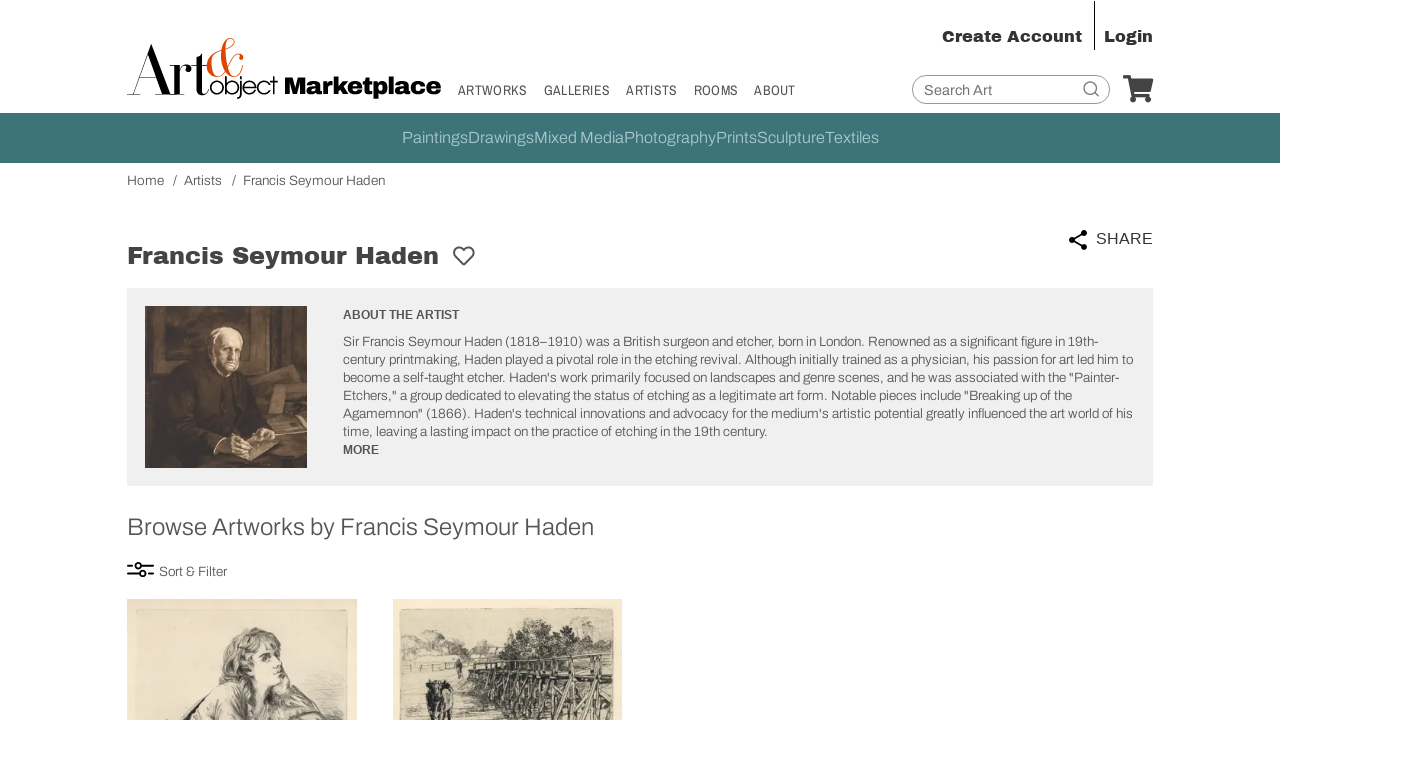

--- FILE ---
content_type: text/html; charset=UTF-8
request_url: https://www.artandobject.com/marketplace/artists/francis-seymour-haden
body_size: 164618
content:
<!doctype html>
<html lang="en">
  <head>
    <!-- Google tag (gtag.js) -->
<script async src="https://www.googletagmanager.com/gtag/js?id=G-RHCNFYBHBD"></script>
<script defer src="https://analytics.artandobject.com/script.js" data-website-id="5bcc4b34-20a7-4261-94d1-8ab6d34c4871"></script>


<script>
  window.dataLayer = window.dataLayer || [];
  function gtag(){dataLayer.push(arguments);}
  gtag('js', new Date());

    gtag('config', 'G-RHCNFYBHBD', {
    'user_id': '6d451c8c6480'
  });
  
  gtag('config', 'AW-11460384604');

  
  document.addEventListener('DOMContentLoaded', function() {
    if (typeof umami !== 'undefined') {
            umami.identify({'user_id': '6d451c8c6480'});
                }
  });

</script>
<script type="text/javascript">
  (function(c,l,a,r,i,t,y){
    c[a]=c[a]||function(){(c[a].q=c[a].q||[]).push(arguments)};
    t=l.createElement(r);t.async=1;t.src="https://www.clarity.ms/tag/"+i;
    y=l.getElementsByTagName(r)[0];y.parentNode.insertBefore(t,y);
  })(window, document, "clarity", "script", "lh3g86c7yj");
</script>
<!-- Google Tag Manager -->
<script>
  (function(w,d,s,l,i){w[l]=w[l]||[];w[l].push({'gtm.start':
  new Date().getTime(),event:'gtm.js'});var f=d.getElementsByTagName(s)[0],
  j=d.createElement(s),dl=l!='dataLayer'?'&l='+l:'';j.async=true;j.src=
  'https://www.googletagmanager.com/gtm.js?id='+i+dl;f.parentNode.insertBefore(j,f);
  })(window,document,'script','dataLayer','GTM-W73CMK42');
</script>
<!-- End Google Tag Manager -->


    <meta charset="utf-8">
    <meta name="viewport" content="width=device-width, initial-scale=1">
        <link rel="canonical" href="https://www.artandobject.com/marketplace/artists/francis-seymour-haden">
        <link rel="apple-touch-icon" sizes="180x180" href="https://www.artandobject.com/marketplace/apple-touch-icon.png">
    <link rel="icon" type="image/png" sizes="32x32" href="https://www.artandobject.com/marketplace/favicon-32x32.png">
    <link rel="icon" type="image/png" sizes="16x16" href="https://www.artandobject.com/marketplace/favicon-16x16.png">
    <link rel="manifest" href="https://www.artandobject.com/marketplace/site.webmanifest">
    <link rel="mask-icon" href="https://www.artandobject.com/marketplace/safari-pinned-tab.svg" color="#df4500">
    <meta name="msapplication-TileColor" content="#00aba9">
    <meta name="theme-color" content="#ffffff">
    <meta name="appleid-signin-client-id" content="shop.artandobject">
    <meta name="appleid-signin-scope" content="name email">
    <meta name="appleid-signin-redirect-uri" content="https://www.artandobject.com/marketplace/login/apple_login">
    <meta name="appleid-signin-state" content="login">
    <meta name="appleid-signin-nonce" content="7vpnr926k2huq3ma956585vb7e5qhak4">
    <meta name="appleid-signin-use-popup" content="true">
    <title>
      Francis Seymour Haden Art for Sale | Art & Object Marketplace    </title>
        <meta name="description" content="Shop for works by Francis Seymour Haden. Sir Francis Seymour Haden (1818–1910) was a British surgeon and etcher, born in London. Renowned as a significant figure in 19th-century printmaking, Haden played a pivotal role in the etching revival. Although initially trained as a physician, his passion for art led him to become a self-taught etcher. Haden&#039;s work primarily focused on landscapes and genre scenes, and he was associated with the &quot;Painter-Etchers,&quot; a group dedicated to elevating the status of etching as a legitimate art form. Notable pieces include &quot;Breaking up of the Agamemnon&quot; (1866). Haden&#039;s technical innovations and advocacy for the medium&#039;s artistic potential greatly influenced the art world of his time, leaving a lasting impact on the practice of etching in the 19th century.">
        <meta property="og:site_name" content="Art & Object Marketplace">
    <meta property="og:type" content="website">
        <meta property="og:title" content="Francis Seymour Haden Art for Sale | Art & Object Marketplace">
            <meta property="og:image" content="https://d19sv06ke5lbyb.cloudfront.net/artists/405-1710798858_389aa04b351421542370.png?format=jpeg&width=1200&height=630">
        <meta property="og:image:width" content="1200" />
    <meta property="og:image:height" content="630" />
    <meta name="twitter:card" content="summary_large_image">
        <meta name="twitter:description" content="Francis Seymour Haden Art for Sale | Art & Object Marketplace">
        <meta name="twitter:site" content="@artandobject">
    <meta name="twitter:site:id" content="1037054887346036737">
        <meta name="twitter:image" content="https://d19sv06ke5lbyb.cloudfront.net/artists/405-1710798858_389aa04b351421542370.png?format=jpeg&width=1200&height=630">
        <link href="https://www.artandobject.com/marketplace/css/jquery-ui.min.css?v=1765903469" rel="preload" as="style" onload="this.rel='stylesheet'">
    <link href="https://www.artandobject.com/marketplace/bootstrap/css/bootstrap.min.css?v=1765903469" rel="preload" as="style" onload="this.rel='stylesheet'">
    <link href="https://www.artandobject.com/marketplace/bootstrap-icons/font/bootstrap-icons.css?v=1765903469" rel="preload" as="style" onload="this.rel='stylesheet'">
    <link href="https://www.artandobject.com/marketplace/fontawesome/css/all.min.css?v=1765903469" rel="preload" as="style" onload="this.rel='stylesheet'">
    <link href="https://www.artandobject.com/marketplace/css/style.css?v=1765903469" rel="preload" as="style" onload="this.rel='stylesheet'">
    <noscript>
      <link href="https://www.artandobject.com/marketplace/css/jquery-ui.min.css?v=1765903469" rel="stylesheet">
      <link href="https://www.artandobject.com/marketplace/bootstrap/css/bootstrap.min.css?v=1765903469" rel="stylesheet">
      <link href="https://www.artandobject.com/marketplace/bootstrap-icons/font/bootstrap-icons.css?v=1765903469" rel="stylesheet">
      <link href="https://www.artandobject.com/marketplace/fontawesome/css/all.min.css?v=1765903469" rel="stylesheet">
      <link href="https://www.artandobject.com/marketplace/css/style.css?v=1765903469" rel="stylesheet">
    </noscript>
    <script type="text/javascript">
    const baseUrl = 'https://www.artandobject.com/marketplace/';
    </script>
    <!-- Meta Pixel Code -->
    <script>
    !function(f,b,e,v,n,t,s)
    {if(f.fbq)return;n=f.fbq=function(){n.callMethod?
    n.callMethod.apply(n,arguments):n.queue.push(arguments)};
    if(!f._fbq)f._fbq=n;n.push=n;n.loaded=!0;n.version='2.0';
    n.queue=[];t=b.createElement(e);t.async=!0;
    t.src=v;s=b.getElementsByTagName(e)[0];
    s.parentNode.insertBefore(t,s)}(window, document,'script',
    'https://connect.facebook.net/en_US/fbevents.js');
    fbq('init', '298097883257590');
    fbq('track', 'PageView');
    </script>
    <noscript><img height="1" width="1" style="display:none"
    src="https://www.facebook.com/tr?id=298097883257590&ev=PageView&noscript=1"
    /></noscript>
    <!-- End Meta Pixel Code -->
    <link rel="stylesheet" type="text/css" href="https://www.artandobject.com/marketplace/css/slick.css"/>
  </head>
  <body vocab="https://schema.org/" typeof="WebPage">
    <div id="search-suggestion-overlay"></div>
    <!-- header styles are inline here because they're in the critial area -->
<style type="text/css">
header {
  max-width: 1180px;
  display: grid;
  grid-template-areas: "message message message message" "logo login login login" "logo menu search cart";
  grid-template-columns: 350px 1fr auto;
  margin: 0 auto;
  padding: 0 20px 10px 20px;
  align-items: end;
}
header #message {
  grid-area: message;
  padding: 0;
  margin-left: 0;
  opacity: 0.95;
}
header #message .alert {
  margin: 0;
  background-color: #47757B;
  border-radius: 27px;
  color: #fff;
  margin-top: 12px;
}
header #message .alert A {
  color: #fff;
}
header #message .alert .bi-bell {
  margin-right: 10px;
  font-size: 24px;
}
header #message .alert .message-text {
  font-size: 16px;
  line-height: 20px;
}
header #header-brand-logo {
  grid-area: logo;
  margin-top: 42px;
}
header #header-brand-logo img {
  vertical-align: baseline;
  max-width: 350px;
  height: auto;
}
header #header-menu {
  grid-area: menu;
  margin-left: 18px;
  margin-bottom: 5px;
}
header #header-menu ul {
  display: flex;
  list-style: none;
  margin: 0;
  padding: 0;
}
header #header-menu ul li {
  margin-right: 18px;
}
header #header-menu ul a {
  text-decoration: none;
  color: #555;
  font-size: 11.5pt;
  text-transform: uppercase;
  font-family: 'Archivo Narrow', sans-serif;
  letter-spacing: .02rem;
  font-weight: 400;
}
header #header-menu ul a:hover {
  color: #DF4500;
}
header #header-signin {
  grid-area: login;
  text-align: right;
}
header #header-signin a {
  font-family: 'Archivo Black', sans-serif;
  font-size: 18px;
  color: #333;
  text-decoration: none;
  margin-left: 10px;
}
header #header-signin a.login {
  border-left: 1px solid black;
  padding: 30px 0 5px 10px;
  margin-left: 10px;
}
header #header-signin a:hover {
  color: #DF4500;
}
header #header-search {
  grid-area: search;
}
header #header-search form {
  position: relative;
}
header #header-search input {
  font-size: 16px;
  border: 1px solid #999;
  border-radius: 1.5rem;
  margin: 0 5px;
  padding: 6px 12px;
  position: relative;
  /*top: 20px;*/
}
header #header-search img {
  width: 18px;
  height: 18px;
  position: relative;
  opacity: 0.5;
  top: -8px;
  left: -5px;
}
header #header-search button {
  border: none;
  background: none;
  font-size: 22px;
  position: absolute;
  top: 5px;
  right: 15px;
  padding: 5px;
  color: #999;
  width: 20px;
  height: 20px;
}
header #header-cart {
  grid-area: cart;
  margin-left: 10px;
  position: relative;
}
header #header-cart a {
  font-size: 30px;
  color: #444;
  position: relative;
}
header #header-cart a:hover {
  color: #A2C97C;
}
header #mobile-header,
header .header-mobile-logo,
header #mobile-menu-dropdown,
header #mobile-search-form {
  display: none;
}
header .mobile-accordion-toggle {
  width: 30px;
  height: 33px;
  text-transform: uppercase;
  font-size: 80%;
  font-weight: 600;
  letter-spacing: 1px;
  color: #888;
  position: relative;
  text-indent: 28px;
  white-space: nowrap;
  overflow: hidden;
  cursor: pointer;
  margin-bottom: 5px;
  padding-right: 37px;
  -webkit-tap-highlight-color: rgba(0, 0, 0, 0);
}
header .mobile-accordion-toggle span {
  display: none;
}
header .mobile-accordion-toggle a {
  background: #666;
  position: absolute;
  top: 50%;
  left: 2px;
  height: 3px;
  width: 24px;
  -webkit-transition: all 0.25s;
  transition: all 0.25s;
}
header .mobile-accordion-toggle a::before {
  content: '';
  top: -9px;
  left: 0;
  background: #666;
  position: absolute;
  height: 3px;
  width: 24px;
  -webkit-transition: all 0.25s;
  transition: all 0.25s;
}
header .mobile-accordion-toggle a::after {
  background: #666;
  content: '';
  top: 9px;
  left: 0;
  position: absolute;
  height: 3px;
  width: 24px;
  -webkit-transition: all 0.25s;
  transition: all 0.25s;
}
header .mobile-accordion-toggle .expanded {
  height: 0;
  background: transparent;
}
header .mobile-accordion-toggle .expanded::before {
  top: 0;
  -webkit-transform: rotate(-45deg);
  transform: rotate(-45deg);
}
header .mobile-accordion-toggle .expanded::after {
  top: 0;
  -webkit-transform: rotate(45deg);
  transform: rotate(45deg);
}
header #mobile-seller-dashboard-menu {
  grid-area: mega;
}
header #mobile-seller-dashboard-menu ul {
  background-color: #fff;
  border-radius: 20px;
  column-count: 2;
  column-gap: 50px;
  list-style: none;
  margin: 0;
  padding: 30px 40px;
}
header #mobile-seller-dashboard-menu ul li {
  text-wrap: nowrap;
  margin-bottom: 12px;
}
header #mobile-seller-dashboard-menu ul li a {
  font-size: 22px;
  text-decoration: none;
}
header #mobile-seller-dashboard-menu i {
  margin-right: 8px;
}
header .seller-menu .seller-dashboard-link,
header .seller-menu #mobile-megamenu,
#seller-dashboard-mobile-menu {
  display: none;
}
#megamenu.home-megamenu,
#mobile-megamenu.home-megamenu {
  display: none;
}
#megamenu {
  background-color: #3C747A;
  position: relative;
}
#megamenu nav {
  max-width: 1180px;
  margin: 0 auto;
}
#megamenu nav ul {
  display: flex;
  justify-content: center;
  gap: 20px;
  list-style: none;
  margin: 0;
  padding: 18px 0;
}
#megamenu nav ul li {
  position: relative;
}
#megamenu nav ul li a {
  color: #AAC8CB;
  font-size: 18px;
  text-decoration: none;
  letter-spacing: 0px;
  display: block;
  transition: color 0.3s ease;
}
#megamenu nav ul li a:hover,
#megamenu nav ul li.has-dropdown:hover a {
  color: #fff;
}
#megamenu .megamenu-dropdown {
  position: absolute;
  top: 100%;
  left: 0;
  right: 0;
  background: #3C747A;
  border-top: 2px solid rgba(255, 255, 255, 0.26);
  opacity: 0;
  visibility: hidden;
  /* transform: translateY(-10px); */
  transition: all 0.3s ease;
  z-index: 1000;
}
#megamenu .megamenu-dropdown .dropdown-container {
  max-width: 1180px;
  margin: 0 auto;
  display: flex;
  justify-content: center;
  padding: 25px 0;
}
#megamenu .megamenu-dropdown .col1,
#megamenu .megamenu-dropdown .col2,
#megamenu .megamenu-dropdown .col3 {
  border-right: 1px solid rgba(255, 255, 255, 0.26);
  padding-right: 34px;
}
#megamenu .megamenu-dropdown .col2,
#megamenu .megamenu-dropdown .col3,
#megamenu .megamenu-dropdown .col4 {
  padding-left: 34px;
}
#megamenu .megamenu-dropdown .col3.col3-end {
  border-right: none;
  padding-right: 0;
}
#megamenu .megamenu-dropdown .column .col-header {
  font-family: 'Archivo Bold', sans-serif;
  font-weight: bold;
  font-size: 15px;
  color: #fff;
  margin-bottom: 10px;
  letter-spacing: 0px;
}
#megamenu .megamenu-dropdown .column .col-content ul {
  list-style: none;
  margin: 0;
  padding: 0;
}
#megamenu .megamenu-dropdown .column .col-content ul li {
  margin-bottom: 8px;
}
#megamenu .megamenu-dropdown .column .col-content ul li a {
  font-size: 15px;
  color: #fff;
  text-decoration: none;
}
#megamenu .megamenu-dropdown .col1 .col-content ul {
  column-count: 2;
  column-gap: 70px;
}
#megamenu .megamenu-dropdown .col3,
#megamenu .megamenu-dropdown .col4 {
  position: relative;
}
#megamenu .megamenu-dropdown .megamenu-view-more {
  font-family: 'Archivo Bold', sans-serif;
  font-weight: bold;
  font-size: 15px;
  color: #fff;
  position: absolute;
  bottom: 0;
}
#megamenu .megamenu-dropdown .megamenu-view-more a {
  color: #fff;
  text-decoration: none;
}
.seller-dashboard-divider-container {
  padding: 0 40px;
}
.seller-dashboard-divider-container .divider {
  max-width: 1140px;
  margin: 0 auto;
  border-top: 2px solid #707070;
}
/* Tablet positioning - dropdowns appear to the right */
@media (min-width: 481px) and (max-width: 1079px) {
  header #mobile-menu-dropdown #mobile-megamenu {
    overflow: visible;
  }
  header #mobile-menu-dropdown #mobile-megamenu ul {
    display: grid;
    grid-template-columns: 150px auto;
    gap: 20px;
    align-items: start;
  }
  .mobile-dropdown-triggers {
    display: flex;
    flex-direction: column;
  }
  .mobile-dropdown-contents {
    display: flex;
    flex-direction: column;
  }
  .mobile-dropdown-content {
    display: none;
  }
  .mobile-dropdown-item.active .mobile-dropdown-content {
    display: block;
  }
  /* Hide mobile inline layout on tablet */
  .mobile-inline-dropdowns {
    display: none;
  }
}
@media (max-width: 1079px) {
  header {
    grid-template-areas: "message message" "logo mobile";
    grid-template-columns: 1fr auto auto;
    padding: 0 40px 10px 40px;
  }
  header #header-brand-logo {
    position: relative;
    z-index: 200;
  }
  header #mobile-header {
    display: flex;
    grid-area: mobile;
    position: relative;
    z-index: 200;
  }
  header #mobile-header #mobile-header-search,
  header #mobile-header #mobile-header-cart {
    padding-right: 15px;
    position: relative;
    top: 3px;
  }
  header #mobile-header #mobile-header-search {
    width: 38px;
    height: 28px;
    position: relative;
    top: 5px;
  }
  header #mobile-header #mobile-header-cart a {
    position: relative;
    top: 2px;
    font-size: 24px;
    color: #444;
  }
  header #mobile-header #mobile-header-search i:hover,
  header #mobile-header #mobile-header-cart a:hover {
    color: #A2C97C;
  }
  header .mobile-accordion-toggle a,
  header .mobile-accordion-toggle a::before,
  header .mobile-accordion-toggle a::after {
    color: #444;
    height: 3px;
    width: 35px;
    border-radius: 4px;
  }
  header #mobile-menu-dropdown.expanded,
  header #mobile-search-form.show {
    /*display: block;*/
    display: grid;
    grid-template-columns: 1fr 1fr;
    align-items: end;
  }
  header #mobile-menu-dropdown.expanded {
    grid-template-areas:
      "divider divider"
      "main mega"
      "dashboard mega";
    grid-template-columns: 220px auto;
    grid-template-rows: auto 192px auto;
    column-gap: 20px;
    padding-top: 125px;
    padding-left: 40px;
    padding-right: 40px;
    padding-bottom: 25px;
    align-items: start;
  }
  header #mobile-menu-dropdown.mobile-seller-dashboard.expanded {
    grid-template-columns: 15% auto 20%;
    column-gap: 30px;
  }
  header #mobile-menu-dropdown {
    position: absolute;
    width: 100%;
    background: #EAEAEA;
    top: 0px;
    left: 0px;
    z-index: 100;
  }
  header #mobile-menu-dropdown #mobile-menu-divider {
    grid-area: divider;
    border-top: 1px solid #707070;
    padding-top: 30px;
  }
  header #mobile-menu-dropdown #mobile-menu {
    grid-area: main;
    align-self: start;
  }
  header #mobile-menu-dropdown #mobile-megamenu {
    grid-area: mega;
    background-color: #3C747A;
    border-radius: 10px;
  }
  header #mobile-menu-dropdown #mobile-megamenu ul {
    list-style: none;
    margin: 0;
    padding: 30px 40px;
  }
  header #mobile-menu-dropdown #mobile-megamenu ul li {
    margin-bottom: 20px;
  }
  header #mobile-menu-dropdown #mobile-megamenu ul li:last-child {
    margin-bottom: 0;
  }
  header #mobile-menu-dropdown #mobile-megamenu ul li a {
    color: #fff;
    font-size: 15px;
    text-decoration: none;
  }
  header #mobile-menu-dropdown #mobile-megamenu .mobile-dropdown-sections {
    max-width: 200px;
  }
  header #mobile-menu-dropdown #mobile-megamenu .mobile-dropdown-header,
  header #mobile-menu-dropdown #mobile-megamenu .mobile-view-all {
    font-family: 'Archivo Bold', sans-serif;
    font-weight: bold;
    font-size: 15px;
    color: #fff;
  }
  header #mobile-menu-dropdown #mobile-megamenu .mobile-dropdown-section.mobile-view-all {
    margin-bottom: 20px;
    padding-bottom: 0;
    border-bottom: none;
  }
  header #mobile-menu-dropdown #mobile-megamenu .mobile-view-all a {
    color: #fff;
    text-decoration: none;
  }
  header #mobile-menu-dropdown #mobile-megamenu .mobile-dropdown-header {
    margin-bottom: 15px;
  }
  header #mobile-menu-dropdown #mobile-megamenu .mobile-dropdown-section {
    margin-bottom: 20px;
    padding-bottom: 25px;
    border-bottom: 1px solid rgba(255, 255, 255, 0.26);
  }
  header #mobile-menu-dropdown #mobile-megamenu .mobile-dropdown-section:last-child {
    border-bottom: none;
    padding-bottom: 0;
  }
  header #mobile-menu-dropdown #mobile-megamenu .mobile-dropdown-links {
    display: flex;
    flex-direction: column;
  }
  header #mobile-menu-dropdown #mobile-megamenu .mobile-dropdown-links a {
    color: #fff;
    font-size: 15px;
    text-decoration: none;
    margin-bottom: 8px;
  }
  header #mobile-menu-dropdown #mobile-megamenu .mobile-dropdown-links.color {
    display: grid;
    grid-template-columns: 50px 50px;
    column-gap: 70px;
  }
  /* Mobile Submenu Dropdown Styles */
  .mobile-dropdown-item {
    position: relative;
  }
  .mobile-dropdown-trigger {
    cursor: pointer;
  }
  .mobile-dropdown-trigger span {
    color: #fff;
    font-size: 22px;
  }
  .mobile-dropdown-trigger i {
    position: relative;
    bottom: 2px;
    left: 3px;
    color: #fff;
    transition: transform 0.3s ease;
  }
  .mobile-dropdown-content {
    display: none;
  }
  .mobile-dropdown-item.active .mobile-dropdown-content {
    display: block;
  }
  header #mobile-menu-dropdown #mobile-header-signin {
    grid-area: dashboard;
    align-self: start;
  }
  header #mobile-menu-dropdown #mobile-menu ul {
    list-style: none;
    font-size: 22px;
    color: #555;
    padding-left: 0px;
  }
  header #mobile-menu-dropdown #mobile-menu ul li {
    padding-bottom: 15px;
  }
  header #mobile-menu-dropdown #mobile-menu ul a {
    text-decoration: none;
    color: #555;
    font-size: 22px;
  }
  header #mobile-menu-dropdown #mobile-menu ul a:hover {
    color: #DF4500;
  }
  header #mobile-menu-dropdown #mobile-header-signin {
    display: flex;
    flex-direction: column;
    gap: 12px;
    position: relative;
    right: 24px;
  }
  header #mobile-menu-dropdown #mobile-header-signin a {
    background-color: #fff;
    text-decoration: none;
    padding: 8px 24px;
    color: #333;
    font-size: 18px;
    font-family: 'Archivo Black', sans-serif;
    border-radius: 20px;
    margin: 0 auto 0 0;
  }
  header #mobile-search-form {
    position: absolute;
    width: 100%;
    background: #EAEAEA;
    top: 0px;
    left: 0px;
    z-index: 100;
  }
  header #mobile-search-form form {
    display: grid;
    padding: 180px 40px 50px 40px;
    width: 100%;
    grid-column: 1/3;
  }
  header #mobile-search-form form input {
    border: none;
    background: none;
    border-bottom: 1px solid #999;
    padding-bottom: 10px;
    font-size: 22px;
  }
  header #mobile-search-form form button {
    border: none;
    background: none;
    text-align: left;
    font-size: 14pt;
    padding-top: 20px;
    color: #555;
  }
  header #header-menu,
  header #header-signin,
  header #header-search,
  header #header-cart,
  #megamenu {
    display: none;
  }
}
@media (max-width: 991px) {
  header #mobile-search-form form {
    padding: 180px 40px 50px 40px;
  }
}
@media (max-width: 768px) {
  header #mobile-menu-dropdown #mobile-megamenu ul {
    padding: 30px 40px;
  }
  header #mobile-seller-dashboard-menu ul {
    padding: 20px 0px 20px 20px;
  }
}
@media (max-width: 480px) {
  header {
    grid-template-columns: 1fr auto;
    padding: 0 20px 15px 20px;
  }
  header .mobile-accordion-toggle {
    padding-right: 0;
    width: 40px;
  }
  header .header-logo {
    display: none;
  }
  header .header-mobile-logo {
    display: block;
  }
  header #header-brand-logo {
    margin-top: 10px;
  }
  header #header-brand-logo .header-mobile-logo img {
    max-width: 185px;
  }
  header .mobile-accordion-toggle a::after {
    top: 8px;
    height: 3px;
  }
  header .mobile-accordion-toggle a::before {
    top: -8px;
    height: 3px;
  }
  header #mobile-menu-dropdown.expanded {
    grid-template-areas:
      "divider divider"
      "main dashboard"
      "mega mega";
    grid-template-columns: auto auto;
    grid-template-rows: auto auto auto;
    column-gap: 0px;
    padding-left: 20px;
    padding-right: 20px;
  }
  header #mobile-menu-dropdown #mobile-menu-divider {
    padding-top: 20px;
  }
  header #mobile-menu-dropdown #mobile-megamenu {
    margin-top: 30px;
  }
  header #mobile-menu-dropdown #mobile-megamenu ul {
    padding: 22px 20px 8px 20px;
  }
  header #mobile-menu-dropdown #mobile-megamenu ul li:last-child {
    margin-bottom: 20px;
  }
  header #mobile-menu-dropdown #mobile-megamenu .mobile-dropdown-sections {
    position: relative;
    max-width: 100%;
    padding-top: 20px;
  }
  header #mobile-menu-dropdown #mobile-megamenu .mobile-view-all {
    position: absolute;
    top: -20px;
    left: 150px;
  }
  header #mobile-menu-dropdown #mobile-megamenu .mobile-dropdown-section:last-child {
    border-bottom: 1px solid rgba(255, 255, 255, 0.26);
    padding-bottom: 20px;
  }
  /* Mobile positioning - dropdowns appear below parent */
  .mobile-dropdown-content {
    position: static;
    width: auto;
    min-width: auto;
  }
  /* Show mobile inline layout, hide tablet grid layout */
  .mobile-dropdown-triggers,
  .mobile-dropdown-contents {
    display: none;
  }
  .mobile-inline-dropdowns {
    display: block;
  }
  .mobile-inline-dropdowns .mobile-dropdown-content {
    display: none;
  }
  .mobile-inline-dropdowns .mobile-dropdown-item.active .mobile-dropdown-content {
    display: block;
  }
  header #mobile-menu-dropdown.mobile-seller-dashboard.expanded {
    grid-template-columns: 1fr 1fr;
  }
  header #mobile-menu-dropdown #mobile-menu ul {
    margin-bottom: 0;
  }
  header #mobile-menu-dropdown #mobile-menu ul li:last-child {
    padding-bottom: 0;
  }
  header #mobile-menu-dropdown #mobile-header-signin {
    right: 0;
  }
  header #mobile-menu-dropdown #mobile-header-signin a {
    text-wrap: nowrap;
    margin: 0 0 0 auto;
  }
  header #mobile-search-form form {
    padding: 180px 20px 50px 20px;
  }
  header .seller-menu #mobile-seller-dashboard-menu {
    display: none;
  }
  .seller-dashboard-divider-container {
    padding: 0 20px;
  }
  #seller-dashboard-mobile-menu {
    display: block;
    position: absolute;
    bottom: 0;
    z-index: 100;
  }
  .seller-dashboard-toggle {
    position: fixed;
    left: 14px;
    bottom: 20px;
    background: #fff;
    box-shadow: -3px 3px 11px #00000029;
    padding: 10px;
    border-radius: 10px;
  }
  #seller-dashboard-menu-dropdown {
    display: none;
  }
  #seller-dashboard-menu-dropdown.expanded {
    display: grid;
    grid-template-columns: repeat(5, 1fr);
    row-gap: 25px;
    position: fixed;
    bottom: 0;
    left: 0;
    width: 100%;
    background: #fff;
    z-index: 100;
    padding: 20px 12px 20px 12px;
  }
  #seller-dashboard-menu-dropdown .seller-dashboard-toggle {
    position: unset;
    box-shadow: none;
    padding: 0;
    border-radius: 0;
    display: flex;
    flex-direction: column;
  }
  #seller-dashboard-menu-dropdown .seller-dashboard-toggle,
  #seller-dashboard-menu-dropdown a {
    display: flex;
    flex-direction: column;
    text-align: center;
    font-size: 11px;
    color: #555;
    text-decoration: none;
  }
  #seller-dashboard-menu-dropdown .seller-dashboard-toggle i,
  #seller-dashboard-menu-dropdown a i {
    font-size: 22px;
    color: #43413C;
  }
}
</style>

<header>
  <div id="message" class="d-none">
  </div>
  <div id="header-brand-logo">
    <a class="header-logo" href="https://www.artandobject.com/marketplace/"><img src="https://www.artandobject.com/marketplace/img/Art-Object-marketplace-logo-black-red.svg" alt="Art & Object Marketplace Logo"></a>
    <a class="header-mobile-logo" href="https://www.artandobject.com/marketplace/"><img src="https://www.artandobject.com/marketplace/img/Art-Object-marketplace-logo-stacked-black-red.svg" alt="Art & Object Marketplace Logo"></a>
  </div>
  <nav id="header-menu">
    <ul>
      <li><a href="https://www.artandobject.com/marketplace/browse">Artworks</a></li>
      <li><a href="https://www.artandobject.com/marketplace/galleries">Galleries</a></li>
      <li><a href="https://www.artandobject.com/marketplace/artists">Artists</a></li>
      <li><a href="https://www.artandobject.com/marketplace/collections">Rooms</a></li>
      <li><a href="https://www.artandobject.com/marketplace/about">About</a></li>
    </ul>
  </nav>
  <div id="header-signin">
          <a class="register" data-bs-toggle="modal" data-target="#signupModal" href="#signupModal">Create Account</a>
      <a data-bs-toggle="modal" data-target="#loginModal" class="login" href="#loginModal">Login</a>
      </div>
  <div id="header-search">
    <form action="https://www.artandobject.com/marketplace/search" id="header-search-form" method="get" accept-charset="utf-8">
      <input type="text" id="header-search-input-query" name="query" placeholder="Search Art" autocomplete=false>
      <button type="submit"><img class="btn-search" src="https://www.artandobject.com/marketplace/img/search-button.svg" alt="Search"></button>
    </form>  </div>
  <div id="header-cart">
    <div id="header-cart-icon">
      <a href="https://www.artandobject.com/marketplace/cart" aria-label="Your Cart"><i class="fas fa-shopping-cart"></i></a>
    </div>
      </div>
  <div id="mobile-header">
    <div id="mobile-header-search">
      <img class="btn-search" src="https://www.artandobject.com/marketplace/img/search-button.svg" alt="Search">
    </div>
    <div id="mobile-header-cart">
      <div id="mobile-header-cart-icon">
        <a href="https://www.artandobject.com/marketplace/cart"><i class="fas fa-shopping-cart"></i></a>
      </div>
          </div>
    <div class="mobile-accordion-toggle">
      <a href="#" id="header-menu-toggle" class=""><span>Menu</span></a>
    </div>
  </div>
    <div id="mobile-menu-dropdown">
    <div id="mobile-menu-divider"></div>
    <div id="mobile-menu">
      <ul>
        <li><a href="https://www.artandobject.com/marketplace/browse">Artworks</a></li>
        <li><a href="https://www.artandobject.com/marketplace/galleries">Galleries</a></li>
        <li><a href="https://www.artandobject.com/marketplace/artists">Artists</a></li>
        <li><a href="https://www.artandobject.com/marketplace/collections">Rooms</a></li>
        <li><a href="https://www.artandobject.com/marketplace/about">About</a></li>
      </ul>
    </div>
    <div id="mobile-megamenu">
            <ul>
        <!-- Tablet Grid Layout -->
        <div class="mobile-dropdown-triggers">
                    <li class="mobile-dropdown-item" data-dropdown="mobile-paintings-dropdown">
            <div class="mobile-dropdown-trigger">
              <span>Paintings</span>
              <i class="fas fa-chevron-down"></i>
            </div>
          </li>
                    <li class="mobile-dropdown-item" data-dropdown="mobile-drawings-dropdown">
            <div class="mobile-dropdown-trigger">
              <span>Drawings</span>
              <i class="fas fa-chevron-down"></i>
            </div>
          </li>
                    <li class="mobile-dropdown-item" data-dropdown="mobile-mixed-media-dropdown">
            <div class="mobile-dropdown-trigger">
              <span>Mixed Media</span>
              <i class="fas fa-chevron-down"></i>
            </div>
          </li>
                    <li class="mobile-dropdown-item" data-dropdown="mobile-photography-dropdown">
            <div class="mobile-dropdown-trigger">
              <span>Photography</span>
              <i class="fas fa-chevron-down"></i>
            </div>
          </li>
                    <li class="mobile-dropdown-item" data-dropdown="mobile-prints-dropdown">
            <div class="mobile-dropdown-trigger">
              <span>Prints</span>
              <i class="fas fa-chevron-down"></i>
            </div>
          </li>
                    <li class="mobile-dropdown-item" data-dropdown="mobile-sculpture-dropdown">
            <div class="mobile-dropdown-trigger">
              <span>Sculpture</span>
              <i class="fas fa-chevron-down"></i>
            </div>
          </li>
                    <li class="mobile-dropdown-item" data-dropdown="mobile-textiles-dropdown">
            <div class="mobile-dropdown-trigger">
              <span>Textiles</span>
              <i class="fas fa-chevron-down"></i>
            </div>
          </li>
                  </div>

        <div class="mobile-dropdown-contents">
                    <div class="mobile-dropdown-content" id="mobile-paintings-dropdown">
            <div class="mobile-dropdown-sections">
              <div class="mobile-dropdown-section mobile-view-all">
                <a href="https://www.artandobject.com/marketplace/browse?medium%5B0%5D=3">View All Paintings</a>
              </div>
              <div class="mobile-dropdown-section">
                <div class="mobile-dropdown-header">Shop by Color</div>
                <div class="mobile-dropdown-links color">
                  <a href="https://www.artandobject.com/marketplace/browse?medium%5B0%5D=3&color%5B0%5D=black">Black</a>                  <a href="https://www.artandobject.com/marketplace/browse?medium%5B0%5D=3&color%5B0%5D=white">White</a>                  <a href="https://www.artandobject.com/marketplace/browse?medium%5B0%5D=3&color%5B0%5D=red">Red</a>                  <a href="https://www.artandobject.com/marketplace/browse?medium%5B0%5D=3&color%5B0%5D=orange">Orange</a>                  <a href="https://www.artandobject.com/marketplace/browse?medium%5B0%5D=3&color%5B0%5D=yellow">Yellow</a>                  <a href="https://www.artandobject.com/marketplace/browse?medium%5B0%5D=3&color%5B0%5D=green">Green</a>                  <a href="https://www.artandobject.com/marketplace/browse?medium%5B0%5D=3&color%5B0%5D=blue">Blue</a>                  <a href="https://www.artandobject.com/marketplace/browse?medium%5B0%5D=3&color%5B0%5D=purple">Purple</a>                  <a href="https://www.artandobject.com/marketplace/browse?medium%5B0%5D=3&color%5B0%5D=brown">Brown</a>                  <a href="https://www.artandobject.com/marketplace/browse?medium%5B0%5D=3&color%5B0%5D=gray">Gray</a>                </div>
              </div>
              <div class="mobile-dropdown-section">
                <div class="mobile-dropdown-header">Shop by Price</div>
                <div class="mobile-dropdown-links price">
                  <a href="https://www.artandobject.com/marketplace/browse?medium%5B0%5D=3&price_max=1000">Under $1,000</a>                  <a href="https://www.artandobject.com/marketplace/browse?medium%5B0%5D=3&price_min=1000&price_max=5000">$1,000 to $5,000</a>                  <a href="https://www.artandobject.com/marketplace/browse?medium%5B0%5D=3&price_min=5000&price_max=10000">$5,000 to $10,000</a>                  <a href="https://www.artandobject.com/marketplace/browse?medium%5B0%5D=3&price_min=10000">$10,000 and Up</a>                </div>
              </div>
              <div class="mobile-dropdown-section">
                <div class="mobile-dropdown-header">Shop by Size</div>
                <div class="mobile-dropdown-links size">
                  <a href="https://www.artandobject.com/marketplace/browse?medium%5B0%5D=3&size%5B0%5D=small">Small (under 1')</a>                  <a href="https://www.artandobject.com/marketplace/browse?medium%5B0%5D=3&size%5B0%5D=medium">Medium (under 4' x 4')</a>                  <a href="https://www.artandobject.com/marketplace/browse?medium%5B0%5D=3&size%5B0%5D=large">Large (over 4')</a>                </div>
              </div>
                            <div class="mobile-dropdown-section">
                <div class="mobile-dropdown-header">Shop by Finish</div>
                <div class="mobile-dropdown-links finish">
                  <a href="https://www.artandobject.com/marketplace/browse?medium%5B0%5D=3&finish%5B0%5D=framed">Framed</a>                  <a href="https://www.artandobject.com/marketplace/browse?medium%5B0%5D=3&finish%5B0%5D=unframed">Unframed</a>                </div>
              </div>
                          </div>
          </div>
                    <div class="mobile-dropdown-content" id="mobile-drawings-dropdown">
            <div class="mobile-dropdown-sections">
              <div class="mobile-dropdown-section mobile-view-all">
                <a href="https://www.artandobject.com/marketplace/browse?medium%5B0%5D=1">View All Drawings</a>
              </div>
              <div class="mobile-dropdown-section">
                <div class="mobile-dropdown-header">Shop by Color</div>
                <div class="mobile-dropdown-links color">
                  <a href="https://www.artandobject.com/marketplace/browse?medium%5B0%5D=1&color%5B0%5D=black">Black</a>                  <a href="https://www.artandobject.com/marketplace/browse?medium%5B0%5D=1&color%5B0%5D=white">White</a>                  <a href="https://www.artandobject.com/marketplace/browse?medium%5B0%5D=1&color%5B0%5D=red">Red</a>                  <a href="https://www.artandobject.com/marketplace/browse?medium%5B0%5D=1&color%5B0%5D=orange">Orange</a>                  <a href="https://www.artandobject.com/marketplace/browse?medium%5B0%5D=1&color%5B0%5D=yellow">Yellow</a>                  <a href="https://www.artandobject.com/marketplace/browse?medium%5B0%5D=1&color%5B0%5D=green">Green</a>                  <a href="https://www.artandobject.com/marketplace/browse?medium%5B0%5D=1&color%5B0%5D=blue">Blue</a>                  <a href="https://www.artandobject.com/marketplace/browse?medium%5B0%5D=1&color%5B0%5D=purple">Purple</a>                  <a href="https://www.artandobject.com/marketplace/browse?medium%5B0%5D=1&color%5B0%5D=brown">Brown</a>                  <a href="https://www.artandobject.com/marketplace/browse?medium%5B0%5D=1&color%5B0%5D=gray">Gray</a>                </div>
              </div>
              <div class="mobile-dropdown-section">
                <div class="mobile-dropdown-header">Shop by Price</div>
                <div class="mobile-dropdown-links price">
                  <a href="https://www.artandobject.com/marketplace/browse?medium%5B0%5D=1&price_max=1000">Under $1,000</a>                  <a href="https://www.artandobject.com/marketplace/browse?medium%5B0%5D=1&price_min=1000&price_max=5000">$1,000 to $5,000</a>                  <a href="https://www.artandobject.com/marketplace/browse?medium%5B0%5D=1&price_min=5000&price_max=10000">$5,000 to $10,000</a>                  <a href="https://www.artandobject.com/marketplace/browse?medium%5B0%5D=1&price_min=10000">$10,000 and Up</a>                </div>
              </div>
              <div class="mobile-dropdown-section">
                <div class="mobile-dropdown-header">Shop by Size</div>
                <div class="mobile-dropdown-links size">
                  <a href="https://www.artandobject.com/marketplace/browse?medium%5B0%5D=1&size%5B0%5D=small">Small (under 1')</a>                  <a href="https://www.artandobject.com/marketplace/browse?medium%5B0%5D=1&size%5B0%5D=medium">Medium (under 4' x 4')</a>                  <a href="https://www.artandobject.com/marketplace/browse?medium%5B0%5D=1&size%5B0%5D=large">Large (over 4')</a>                </div>
              </div>
                            <div class="mobile-dropdown-section">
                <div class="mobile-dropdown-header">Shop by Finish</div>
                <div class="mobile-dropdown-links finish">
                  <a href="https://www.artandobject.com/marketplace/browse?medium%5B0%5D=1&finish%5B0%5D=framed">Framed</a>                  <a href="https://www.artandobject.com/marketplace/browse?medium%5B0%5D=1&finish%5B0%5D=unframed">Unframed</a>                </div>
              </div>
                          </div>
          </div>
                    <div class="mobile-dropdown-content" id="mobile-mixed-media-dropdown">
            <div class="mobile-dropdown-sections">
              <div class="mobile-dropdown-section mobile-view-all">
                <a href="https://www.artandobject.com/marketplace/browse?medium%5B0%5D=2">View All Mixed Media</a>
              </div>
              <div class="mobile-dropdown-section">
                <div class="mobile-dropdown-header">Shop by Color</div>
                <div class="mobile-dropdown-links color">
                  <a href="https://www.artandobject.com/marketplace/browse?medium%5B0%5D=2&color%5B0%5D=black">Black</a>                  <a href="https://www.artandobject.com/marketplace/browse?medium%5B0%5D=2&color%5B0%5D=white">White</a>                  <a href="https://www.artandobject.com/marketplace/browse?medium%5B0%5D=2&color%5B0%5D=red">Red</a>                  <a href="https://www.artandobject.com/marketplace/browse?medium%5B0%5D=2&color%5B0%5D=orange">Orange</a>                  <a href="https://www.artandobject.com/marketplace/browse?medium%5B0%5D=2&color%5B0%5D=yellow">Yellow</a>                  <a href="https://www.artandobject.com/marketplace/browse?medium%5B0%5D=2&color%5B0%5D=green">Green</a>                  <a href="https://www.artandobject.com/marketplace/browse?medium%5B0%5D=2&color%5B0%5D=blue">Blue</a>                  <a href="https://www.artandobject.com/marketplace/browse?medium%5B0%5D=2&color%5B0%5D=purple">Purple</a>                  <a href="https://www.artandobject.com/marketplace/browse?medium%5B0%5D=2&color%5B0%5D=brown">Brown</a>                  <a href="https://www.artandobject.com/marketplace/browse?medium%5B0%5D=2&color%5B0%5D=gray">Gray</a>                </div>
              </div>
              <div class="mobile-dropdown-section">
                <div class="mobile-dropdown-header">Shop by Price</div>
                <div class="mobile-dropdown-links price">
                  <a href="https://www.artandobject.com/marketplace/browse?medium%5B0%5D=2&price_max=1000">Under $1,000</a>                  <a href="https://www.artandobject.com/marketplace/browse?medium%5B0%5D=2&price_min=1000&price_max=5000">$1,000 to $5,000</a>                  <a href="https://www.artandobject.com/marketplace/browse?medium%5B0%5D=2&price_min=5000&price_max=10000">$5,000 to $10,000</a>                  <a href="https://www.artandobject.com/marketplace/browse?medium%5B0%5D=2&price_min=10000">$10,000 and Up</a>                </div>
              </div>
              <div class="mobile-dropdown-section">
                <div class="mobile-dropdown-header">Shop by Size</div>
                <div class="mobile-dropdown-links size">
                  <a href="https://www.artandobject.com/marketplace/browse?medium%5B0%5D=2&size%5B0%5D=small">Small (under 1')</a>                  <a href="https://www.artandobject.com/marketplace/browse?medium%5B0%5D=2&size%5B0%5D=medium">Medium (under 4' x 4')</a>                  <a href="https://www.artandobject.com/marketplace/browse?medium%5B0%5D=2&size%5B0%5D=large">Large (over 4')</a>                </div>
              </div>
                            <div class="mobile-dropdown-section">
                <div class="mobile-dropdown-header">Shop by Finish</div>
                <div class="mobile-dropdown-links finish">
                  <a href="https://www.artandobject.com/marketplace/browse?medium%5B0%5D=2&finish%5B0%5D=framed">Framed</a>                  <a href="https://www.artandobject.com/marketplace/browse?medium%5B0%5D=2&finish%5B0%5D=unframed">Unframed</a>                </div>
              </div>
                          </div>
          </div>
                    <div class="mobile-dropdown-content" id="mobile-photography-dropdown">
            <div class="mobile-dropdown-sections">
              <div class="mobile-dropdown-section mobile-view-all">
                <a href="https://www.artandobject.com/marketplace/browse?medium%5B0%5D=4">View All Photography</a>
              </div>
              <div class="mobile-dropdown-section">
                <div class="mobile-dropdown-header">Shop by Color</div>
                <div class="mobile-dropdown-links color">
                  <a href="https://www.artandobject.com/marketplace/browse?medium%5B0%5D=4&color%5B0%5D=black">Black</a>                  <a href="https://www.artandobject.com/marketplace/browse?medium%5B0%5D=4&color%5B0%5D=white">White</a>                  <a href="https://www.artandobject.com/marketplace/browse?medium%5B0%5D=4&color%5B0%5D=red">Red</a>                  <a href="https://www.artandobject.com/marketplace/browse?medium%5B0%5D=4&color%5B0%5D=orange">Orange</a>                  <a href="https://www.artandobject.com/marketplace/browse?medium%5B0%5D=4&color%5B0%5D=yellow">Yellow</a>                  <a href="https://www.artandobject.com/marketplace/browse?medium%5B0%5D=4&color%5B0%5D=green">Green</a>                  <a href="https://www.artandobject.com/marketplace/browse?medium%5B0%5D=4&color%5B0%5D=blue">Blue</a>                  <a href="https://www.artandobject.com/marketplace/browse?medium%5B0%5D=4&color%5B0%5D=purple">Purple</a>                  <a href="https://www.artandobject.com/marketplace/browse?medium%5B0%5D=4&color%5B0%5D=brown">Brown</a>                  <a href="https://www.artandobject.com/marketplace/browse?medium%5B0%5D=4&color%5B0%5D=gray">Gray</a>                </div>
              </div>
              <div class="mobile-dropdown-section">
                <div class="mobile-dropdown-header">Shop by Price</div>
                <div class="mobile-dropdown-links price">
                  <a href="https://www.artandobject.com/marketplace/browse?medium%5B0%5D=4&price_max=1000">Under $1,000</a>                  <a href="https://www.artandobject.com/marketplace/browse?medium%5B0%5D=4&price_min=1000&price_max=5000">$1,000 to $5,000</a>                  <a href="https://www.artandobject.com/marketplace/browse?medium%5B0%5D=4&price_min=5000&price_max=10000">$5,000 to $10,000</a>                  <a href="https://www.artandobject.com/marketplace/browse?medium%5B0%5D=4&price_min=10000">$10,000 and Up</a>                </div>
              </div>
              <div class="mobile-dropdown-section">
                <div class="mobile-dropdown-header">Shop by Size</div>
                <div class="mobile-dropdown-links size">
                  <a href="https://www.artandobject.com/marketplace/browse?medium%5B0%5D=4&size%5B0%5D=small">Small (under 1')</a>                  <a href="https://www.artandobject.com/marketplace/browse?medium%5B0%5D=4&size%5B0%5D=medium">Medium (under 4' x 4')</a>                  <a href="https://www.artandobject.com/marketplace/browse?medium%5B0%5D=4&size%5B0%5D=large">Large (over 4')</a>                </div>
              </div>
                            <div class="mobile-dropdown-section">
                <div class="mobile-dropdown-header">Shop by Finish</div>
                <div class="mobile-dropdown-links finish">
                  <a href="https://www.artandobject.com/marketplace/browse?medium%5B0%5D=4&finish%5B0%5D=framed">Framed</a>                  <a href="https://www.artandobject.com/marketplace/browse?medium%5B0%5D=4&finish%5B0%5D=unframed">Unframed</a>                </div>
              </div>
                          </div>
          </div>
                    <div class="mobile-dropdown-content" id="mobile-prints-dropdown">
            <div class="mobile-dropdown-sections">
              <div class="mobile-dropdown-section mobile-view-all">
                <a href="https://www.artandobject.com/marketplace/browse?medium%5B0%5D=5">View All Prints</a>
              </div>
              <div class="mobile-dropdown-section">
                <div class="mobile-dropdown-header">Shop by Color</div>
                <div class="mobile-dropdown-links color">
                  <a href="https://www.artandobject.com/marketplace/browse?medium%5B0%5D=5&color%5B0%5D=black">Black</a>                  <a href="https://www.artandobject.com/marketplace/browse?medium%5B0%5D=5&color%5B0%5D=white">White</a>                  <a href="https://www.artandobject.com/marketplace/browse?medium%5B0%5D=5&color%5B0%5D=red">Red</a>                  <a href="https://www.artandobject.com/marketplace/browse?medium%5B0%5D=5&color%5B0%5D=orange">Orange</a>                  <a href="https://www.artandobject.com/marketplace/browse?medium%5B0%5D=5&color%5B0%5D=yellow">Yellow</a>                  <a href="https://www.artandobject.com/marketplace/browse?medium%5B0%5D=5&color%5B0%5D=green">Green</a>                  <a href="https://www.artandobject.com/marketplace/browse?medium%5B0%5D=5&color%5B0%5D=blue">Blue</a>                  <a href="https://www.artandobject.com/marketplace/browse?medium%5B0%5D=5&color%5B0%5D=purple">Purple</a>                  <a href="https://www.artandobject.com/marketplace/browse?medium%5B0%5D=5&color%5B0%5D=brown">Brown</a>                  <a href="https://www.artandobject.com/marketplace/browse?medium%5B0%5D=5&color%5B0%5D=gray">Gray</a>                </div>
              </div>
              <div class="mobile-dropdown-section">
                <div class="mobile-dropdown-header">Shop by Price</div>
                <div class="mobile-dropdown-links price">
                  <a href="https://www.artandobject.com/marketplace/browse?medium%5B0%5D=5&price_max=1000">Under $1,000</a>                  <a href="https://www.artandobject.com/marketplace/browse?medium%5B0%5D=5&price_min=1000&price_max=5000">$1,000 to $5,000</a>                  <a href="https://www.artandobject.com/marketplace/browse?medium%5B0%5D=5&price_min=5000&price_max=10000">$5,000 to $10,000</a>                  <a href="https://www.artandobject.com/marketplace/browse?medium%5B0%5D=5&price_min=10000">$10,000 and Up</a>                </div>
              </div>
              <div class="mobile-dropdown-section">
                <div class="mobile-dropdown-header">Shop by Size</div>
                <div class="mobile-dropdown-links size">
                  <a href="https://www.artandobject.com/marketplace/browse?medium%5B0%5D=5&size%5B0%5D=small">Small (under 1')</a>                  <a href="https://www.artandobject.com/marketplace/browse?medium%5B0%5D=5&size%5B0%5D=medium">Medium (under 4' x 4')</a>                  <a href="https://www.artandobject.com/marketplace/browse?medium%5B0%5D=5&size%5B0%5D=large">Large (over 4')</a>                </div>
              </div>
                            <div class="mobile-dropdown-section">
                <div class="mobile-dropdown-header">Shop by Finish</div>
                <div class="mobile-dropdown-links finish">
                  <a href="https://www.artandobject.com/marketplace/browse?medium%5B0%5D=5&finish%5B0%5D=framed">Framed</a>                  <a href="https://www.artandobject.com/marketplace/browse?medium%5B0%5D=5&finish%5B0%5D=unframed">Unframed</a>                </div>
              </div>
                          </div>
          </div>
                    <div class="mobile-dropdown-content" id="mobile-sculpture-dropdown">
            <div class="mobile-dropdown-sections">
              <div class="mobile-dropdown-section mobile-view-all">
                <a href="https://www.artandobject.com/marketplace/browse?medium%5B0%5D=6">View All Sculpture</a>
              </div>
              <div class="mobile-dropdown-section">
                <div class="mobile-dropdown-header">Shop by Color</div>
                <div class="mobile-dropdown-links color">
                  <a href="https://www.artandobject.com/marketplace/browse?medium%5B0%5D=6&color%5B0%5D=black">Black</a>                  <a href="https://www.artandobject.com/marketplace/browse?medium%5B0%5D=6&color%5B0%5D=white">White</a>                  <a href="https://www.artandobject.com/marketplace/browse?medium%5B0%5D=6&color%5B0%5D=red">Red</a>                  <a href="https://www.artandobject.com/marketplace/browse?medium%5B0%5D=6&color%5B0%5D=orange">Orange</a>                  <a href="https://www.artandobject.com/marketplace/browse?medium%5B0%5D=6&color%5B0%5D=yellow">Yellow</a>                  <a href="https://www.artandobject.com/marketplace/browse?medium%5B0%5D=6&color%5B0%5D=green">Green</a>                  <a href="https://www.artandobject.com/marketplace/browse?medium%5B0%5D=6&color%5B0%5D=blue">Blue</a>                  <a href="https://www.artandobject.com/marketplace/browse?medium%5B0%5D=6&color%5B0%5D=purple">Purple</a>                  <a href="https://www.artandobject.com/marketplace/browse?medium%5B0%5D=6&color%5B0%5D=brown">Brown</a>                  <a href="https://www.artandobject.com/marketplace/browse?medium%5B0%5D=6&color%5B0%5D=gray">Gray</a>                </div>
              </div>
              <div class="mobile-dropdown-section">
                <div class="mobile-dropdown-header">Shop by Price</div>
                <div class="mobile-dropdown-links price">
                  <a href="https://www.artandobject.com/marketplace/browse?medium%5B0%5D=6&price_max=1000">Under $1,000</a>                  <a href="https://www.artandobject.com/marketplace/browse?medium%5B0%5D=6&price_min=1000&price_max=5000">$1,000 to $5,000</a>                  <a href="https://www.artandobject.com/marketplace/browse?medium%5B0%5D=6&price_min=5000&price_max=10000">$5,000 to $10,000</a>                  <a href="https://www.artandobject.com/marketplace/browse?medium%5B0%5D=6&price_min=10000">$10,000 and Up</a>                </div>
              </div>
              <div class="mobile-dropdown-section">
                <div class="mobile-dropdown-header">Shop by Size</div>
                <div class="mobile-dropdown-links size">
                  <a href="https://www.artandobject.com/marketplace/browse?medium%5B0%5D=6&size%5B0%5D=small">Small (under 1')</a>                  <a href="https://www.artandobject.com/marketplace/browse?medium%5B0%5D=6&size%5B0%5D=medium">Medium (under 4' x 4')</a>                  <a href="https://www.artandobject.com/marketplace/browse?medium%5B0%5D=6&size%5B0%5D=large">Large (over 4')</a>                </div>
              </div>
                          </div>
          </div>
                    <div class="mobile-dropdown-content" id="mobile-textiles-dropdown">
            <div class="mobile-dropdown-sections">
              <div class="mobile-dropdown-section mobile-view-all">
                <a href="https://www.artandobject.com/marketplace/browse?medium%5B0%5D=7">View All Textiles</a>
              </div>
              <div class="mobile-dropdown-section">
                <div class="mobile-dropdown-header">Shop by Color</div>
                <div class="mobile-dropdown-links color">
                  <a href="https://www.artandobject.com/marketplace/browse?medium%5B0%5D=7&color%5B0%5D=black">Black</a>                  <a href="https://www.artandobject.com/marketplace/browse?medium%5B0%5D=7&color%5B0%5D=white">White</a>                  <a href="https://www.artandobject.com/marketplace/browse?medium%5B0%5D=7&color%5B0%5D=red">Red</a>                  <a href="https://www.artandobject.com/marketplace/browse?medium%5B0%5D=7&color%5B0%5D=orange">Orange</a>                  <a href="https://www.artandobject.com/marketplace/browse?medium%5B0%5D=7&color%5B0%5D=yellow">Yellow</a>                  <a href="https://www.artandobject.com/marketplace/browse?medium%5B0%5D=7&color%5B0%5D=green">Green</a>                  <a href="https://www.artandobject.com/marketplace/browse?medium%5B0%5D=7&color%5B0%5D=blue">Blue</a>                  <a href="https://www.artandobject.com/marketplace/browse?medium%5B0%5D=7&color%5B0%5D=purple">Purple</a>                  <a href="https://www.artandobject.com/marketplace/browse?medium%5B0%5D=7&color%5B0%5D=brown">Brown</a>                  <a href="https://www.artandobject.com/marketplace/browse?medium%5B0%5D=7&color%5B0%5D=gray">Gray</a>                </div>
              </div>
              <div class="mobile-dropdown-section">
                <div class="mobile-dropdown-header">Shop by Price</div>
                <div class="mobile-dropdown-links price">
                  <a href="https://www.artandobject.com/marketplace/browse?medium%5B0%5D=7&price_max=1000">Under $1,000</a>                  <a href="https://www.artandobject.com/marketplace/browse?medium%5B0%5D=7&price_min=1000&price_max=5000">$1,000 to $5,000</a>                  <a href="https://www.artandobject.com/marketplace/browse?medium%5B0%5D=7&price_min=5000&price_max=10000">$5,000 to $10,000</a>                  <a href="https://www.artandobject.com/marketplace/browse?medium%5B0%5D=7&price_min=10000">$10,000 and Up</a>                </div>
              </div>
              <div class="mobile-dropdown-section">
                <div class="mobile-dropdown-header">Shop by Size</div>
                <div class="mobile-dropdown-links size">
                  <a href="https://www.artandobject.com/marketplace/browse?medium%5B0%5D=7&size%5B0%5D=small">Small (under 1')</a>                  <a href="https://www.artandobject.com/marketplace/browse?medium%5B0%5D=7&size%5B0%5D=medium">Medium (under 4' x 4')</a>                  <a href="https://www.artandobject.com/marketplace/browse?medium%5B0%5D=7&size%5B0%5D=large">Large (over 4')</a>                </div>
              </div>
                            <div class="mobile-dropdown-section">
                <div class="mobile-dropdown-header">Shop by Finish</div>
                <div class="mobile-dropdown-links finish">
                  <a href="https://www.artandobject.com/marketplace/browse?medium%5B0%5D=7&finish%5B0%5D=framed">Framed</a>                  <a href="https://www.artandobject.com/marketplace/browse?medium%5B0%5D=7&finish%5B0%5D=unframed">Unframed</a>                </div>
              </div>
                          </div>
          </div>
                  </div>

        <!-- Mobile Inline Layout -->
        <div class="mobile-inline-dropdowns">
                    <li class="mobile-dropdown-item mobile-inline-item" data-dropdown="mobile-inline-paintings-dropdown">
            <div class="mobile-dropdown-trigger">
              <span>Paintings</span>
              <i class="fas fa-chevron-down"></i>
            </div>
            <div class="mobile-dropdown-content" id="mobile-inline-paintings-dropdown">
              <div class="mobile-dropdown-sections">
                <div class="mobile-dropdown-section mobile-view-all">
                  <a href="https://www.artandobject.com/marketplace/browse?medium%5B0%5D=3">View All</a>
                </div>
                <div class="mobile-dropdown-section">
                  <div class="mobile-dropdown-header">Shop by Color</div>
                  <div class="mobile-dropdown-links color">
                    <a href="https://www.artandobject.com/marketplace/browse?medium%5B0%5D=3&color%5B0%5D=black">Black</a>                    <a href="https://www.artandobject.com/marketplace/browse?medium%5B0%5D=3&color%5B0%5D=white">White</a>                    <a href="https://www.artandobject.com/marketplace/browse?medium%5B0%5D=3&color%5B0%5D=red">Red</a>                    <a href="https://www.artandobject.com/marketplace/browse?medium%5B0%5D=3&color%5B0%5D=orange">Orange</a>                    <a href="https://www.artandobject.com/marketplace/browse?medium%5B0%5D=3&color%5B0%5D=yellow">Yellow</a>                    <a href="https://www.artandobject.com/marketplace/browse?medium%5B0%5D=3&color%5B0%5D=green">Green</a>                    <a href="https://www.artandobject.com/marketplace/browse?medium%5B0%5D=3&color%5B0%5D=blue">Blue</a>                    <a href="https://www.artandobject.com/marketplace/browse?medium%5B0%5D=3&color%5B0%5D=purple">Purple</a>                    <a href="https://www.artandobject.com/marketplace/browse?medium%5B0%5D=3&color%5B0%5D=brown">Brown</a>                    <a href="https://www.artandobject.com/marketplace/browse?medium%5B0%5D=3&color%5B0%5D=gray">Gray</a>                  </div>
                </div>
                <div class="mobile-dropdown-section">
                  <div class="mobile-dropdown-header">Shop by Price</div>
                  <div class="mobile-dropdown-links price">
                    <a href="https://www.artandobject.com/marketplace/browse?medium%5B0%5D=3&price_max=1000">Under $1,000</a>                    <a href="https://www.artandobject.com/marketplace/browse?medium%5B0%5D=3&price_min=1000&price_max=5000">$1,000 to $5,000</a>                    <a href="https://www.artandobject.com/marketplace/browse?medium%5B0%5D=3&price_min=5000&price_max=10000">$5,000 to $10,000</a>                    <a href="https://www.artandobject.com/marketplace/browse?medium%5B0%5D=3&price_min=10000">$10,000 and Up</a>                  </div>
                </div>
                <div class="mobile-dropdown-section">
                  <div class="mobile-dropdown-header">Shop by Size</div>
                  <div class="mobile-dropdown-links size">
                    <a href="https://www.artandobject.com/marketplace/browse?medium%5B0%5D=3&size%5B0%5D=small">Small (under 1')</a>                    <a href="https://www.artandobject.com/marketplace/browse?medium%5B0%5D=3&size%5B0%5D=medium">Medium (under 4' x 4')</a>                    <a href="https://www.artandobject.com/marketplace/browse?medium%5B0%5D=3&size%5B0%5D=large">Large (over 4')</a>                  </div>
                </div>
                                <div class="mobile-dropdown-section">
                  <div class="mobile-dropdown-header">Shop by Finish</div>
                  <div class="mobile-dropdown-links finish">
                    <a href="https://www.artandobject.com/marketplace/browse?medium%5B0%5D=3&finish%5B0%5D=framed">Framed</a>                    <a href="https://www.artandobject.com/marketplace/browse?medium%5B0%5D=3&finish%5B0%5D=unframed">Unframed</a>                  </div>
                </div>
                              </div>
            </div>
          </li>
                    <li class="mobile-dropdown-item mobile-inline-item" data-dropdown="mobile-inline-drawings-dropdown">
            <div class="mobile-dropdown-trigger">
              <span>Drawings</span>
              <i class="fas fa-chevron-down"></i>
            </div>
            <div class="mobile-dropdown-content" id="mobile-inline-drawings-dropdown">
              <div class="mobile-dropdown-sections">
                <div class="mobile-dropdown-section mobile-view-all">
                  <a href="https://www.artandobject.com/marketplace/browse?medium%5B0%5D=1">View All</a>
                </div>
                <div class="mobile-dropdown-section">
                  <div class="mobile-dropdown-header">Shop by Color</div>
                  <div class="mobile-dropdown-links color">
                    <a href="https://www.artandobject.com/marketplace/browse?medium%5B0%5D=1&color%5B0%5D=black">Black</a>                    <a href="https://www.artandobject.com/marketplace/browse?medium%5B0%5D=1&color%5B0%5D=white">White</a>                    <a href="https://www.artandobject.com/marketplace/browse?medium%5B0%5D=1&color%5B0%5D=red">Red</a>                    <a href="https://www.artandobject.com/marketplace/browse?medium%5B0%5D=1&color%5B0%5D=orange">Orange</a>                    <a href="https://www.artandobject.com/marketplace/browse?medium%5B0%5D=1&color%5B0%5D=yellow">Yellow</a>                    <a href="https://www.artandobject.com/marketplace/browse?medium%5B0%5D=1&color%5B0%5D=green">Green</a>                    <a href="https://www.artandobject.com/marketplace/browse?medium%5B0%5D=1&color%5B0%5D=blue">Blue</a>                    <a href="https://www.artandobject.com/marketplace/browse?medium%5B0%5D=1&color%5B0%5D=purple">Purple</a>                    <a href="https://www.artandobject.com/marketplace/browse?medium%5B0%5D=1&color%5B0%5D=brown">Brown</a>                    <a href="https://www.artandobject.com/marketplace/browse?medium%5B0%5D=1&color%5B0%5D=gray">Gray</a>                  </div>
                </div>
                <div class="mobile-dropdown-section">
                  <div class="mobile-dropdown-header">Shop by Price</div>
                  <div class="mobile-dropdown-links price">
                    <a href="https://www.artandobject.com/marketplace/browse?medium%5B0%5D=1&price_max=1000">Under $1,000</a>                    <a href="https://www.artandobject.com/marketplace/browse?medium%5B0%5D=1&price_min=1000&price_max=5000">$1,000 to $5,000</a>                    <a href="https://www.artandobject.com/marketplace/browse?medium%5B0%5D=1&price_min=5000&price_max=10000">$5,000 to $10,000</a>                    <a href="https://www.artandobject.com/marketplace/browse?medium%5B0%5D=1&price_min=10000">$10,000 and Up</a>                  </div>
                </div>
                <div class="mobile-dropdown-section">
                  <div class="mobile-dropdown-header">Shop by Size</div>
                  <div class="mobile-dropdown-links size">
                    <a href="https://www.artandobject.com/marketplace/browse?medium%5B0%5D=1&size%5B0%5D=small">Small (under 1')</a>                    <a href="https://www.artandobject.com/marketplace/browse?medium%5B0%5D=1&size%5B0%5D=medium">Medium (under 4' x 4')</a>                    <a href="https://www.artandobject.com/marketplace/browse?medium%5B0%5D=1&size%5B0%5D=large">Large (over 4')</a>                  </div>
                </div>
                                <div class="mobile-dropdown-section">
                  <div class="mobile-dropdown-header">Shop by Finish</div>
                  <div class="mobile-dropdown-links finish">
                    <a href="https://www.artandobject.com/marketplace/browse?medium%5B0%5D=1&finish%5B0%5D=framed">Framed</a>                    <a href="https://www.artandobject.com/marketplace/browse?medium%5B0%5D=1&finish%5B0%5D=unframed">Unframed</a>                  </div>
                </div>
                              </div>
            </div>
          </li>
                    <li class="mobile-dropdown-item mobile-inline-item" data-dropdown="mobile-inline-mixed-media-dropdown">
            <div class="mobile-dropdown-trigger">
              <span>Mixed Media</span>
              <i class="fas fa-chevron-down"></i>
            </div>
            <div class="mobile-dropdown-content" id="mobile-inline-mixed-media-dropdown">
              <div class="mobile-dropdown-sections">
                <div class="mobile-dropdown-section mobile-view-all">
                  <a href="https://www.artandobject.com/marketplace/browse?medium%5B0%5D=2">View All</a>
                </div>
                <div class="mobile-dropdown-section">
                  <div class="mobile-dropdown-header">Shop by Color</div>
                  <div class="mobile-dropdown-links color">
                    <a href="https://www.artandobject.com/marketplace/browse?medium%5B0%5D=2&color%5B0%5D=black">Black</a>                    <a href="https://www.artandobject.com/marketplace/browse?medium%5B0%5D=2&color%5B0%5D=white">White</a>                    <a href="https://www.artandobject.com/marketplace/browse?medium%5B0%5D=2&color%5B0%5D=red">Red</a>                    <a href="https://www.artandobject.com/marketplace/browse?medium%5B0%5D=2&color%5B0%5D=orange">Orange</a>                    <a href="https://www.artandobject.com/marketplace/browse?medium%5B0%5D=2&color%5B0%5D=yellow">Yellow</a>                    <a href="https://www.artandobject.com/marketplace/browse?medium%5B0%5D=2&color%5B0%5D=green">Green</a>                    <a href="https://www.artandobject.com/marketplace/browse?medium%5B0%5D=2&color%5B0%5D=blue">Blue</a>                    <a href="https://www.artandobject.com/marketplace/browse?medium%5B0%5D=2&color%5B0%5D=purple">Purple</a>                    <a href="https://www.artandobject.com/marketplace/browse?medium%5B0%5D=2&color%5B0%5D=brown">Brown</a>                    <a href="https://www.artandobject.com/marketplace/browse?medium%5B0%5D=2&color%5B0%5D=gray">Gray</a>                  </div>
                </div>
                <div class="mobile-dropdown-section">
                  <div class="mobile-dropdown-header">Shop by Price</div>
                  <div class="mobile-dropdown-links price">
                    <a href="https://www.artandobject.com/marketplace/browse?medium%5B0%5D=2&price_max=1000">Under $1,000</a>                    <a href="https://www.artandobject.com/marketplace/browse?medium%5B0%5D=2&price_min=1000&price_max=5000">$1,000 to $5,000</a>                    <a href="https://www.artandobject.com/marketplace/browse?medium%5B0%5D=2&price_min=5000&price_max=10000">$5,000 to $10,000</a>                    <a href="https://www.artandobject.com/marketplace/browse?medium%5B0%5D=2&price_min=10000">$10,000 and Up</a>                  </div>
                </div>
                <div class="mobile-dropdown-section">
                  <div class="mobile-dropdown-header">Shop by Size</div>
                  <div class="mobile-dropdown-links size">
                    <a href="https://www.artandobject.com/marketplace/browse?medium%5B0%5D=2&size%5B0%5D=small">Small (under 1')</a>                    <a href="https://www.artandobject.com/marketplace/browse?medium%5B0%5D=2&size%5B0%5D=medium">Medium (under 4' x 4')</a>                    <a href="https://www.artandobject.com/marketplace/browse?medium%5B0%5D=2&size%5B0%5D=large">Large (over 4')</a>                  </div>
                </div>
                                <div class="mobile-dropdown-section">
                  <div class="mobile-dropdown-header">Shop by Finish</div>
                  <div class="mobile-dropdown-links finish">
                    <a href="https://www.artandobject.com/marketplace/browse?medium%5B0%5D=2&finish%5B0%5D=framed">Framed</a>                    <a href="https://www.artandobject.com/marketplace/browse?medium%5B0%5D=2&finish%5B0%5D=unframed">Unframed</a>                  </div>
                </div>
                              </div>
            </div>
          </li>
                    <li class="mobile-dropdown-item mobile-inline-item" data-dropdown="mobile-inline-photography-dropdown">
            <div class="mobile-dropdown-trigger">
              <span>Photography</span>
              <i class="fas fa-chevron-down"></i>
            </div>
            <div class="mobile-dropdown-content" id="mobile-inline-photography-dropdown">
              <div class="mobile-dropdown-sections">
                <div class="mobile-dropdown-section mobile-view-all">
                  <a href="https://www.artandobject.com/marketplace/browse?medium%5B0%5D=4">View All</a>
                </div>
                <div class="mobile-dropdown-section">
                  <div class="mobile-dropdown-header">Shop by Color</div>
                  <div class="mobile-dropdown-links color">
                    <a href="https://www.artandobject.com/marketplace/browse?medium%5B0%5D=4&color%5B0%5D=black">Black</a>                    <a href="https://www.artandobject.com/marketplace/browse?medium%5B0%5D=4&color%5B0%5D=white">White</a>                    <a href="https://www.artandobject.com/marketplace/browse?medium%5B0%5D=4&color%5B0%5D=red">Red</a>                    <a href="https://www.artandobject.com/marketplace/browse?medium%5B0%5D=4&color%5B0%5D=orange">Orange</a>                    <a href="https://www.artandobject.com/marketplace/browse?medium%5B0%5D=4&color%5B0%5D=yellow">Yellow</a>                    <a href="https://www.artandobject.com/marketplace/browse?medium%5B0%5D=4&color%5B0%5D=green">Green</a>                    <a href="https://www.artandobject.com/marketplace/browse?medium%5B0%5D=4&color%5B0%5D=blue">Blue</a>                    <a href="https://www.artandobject.com/marketplace/browse?medium%5B0%5D=4&color%5B0%5D=purple">Purple</a>                    <a href="https://www.artandobject.com/marketplace/browse?medium%5B0%5D=4&color%5B0%5D=brown">Brown</a>                    <a href="https://www.artandobject.com/marketplace/browse?medium%5B0%5D=4&color%5B0%5D=gray">Gray</a>                  </div>
                </div>
                <div class="mobile-dropdown-section">
                  <div class="mobile-dropdown-header">Shop by Price</div>
                  <div class="mobile-dropdown-links price">
                    <a href="https://www.artandobject.com/marketplace/browse?medium%5B0%5D=4&price_max=1000">Under $1,000</a>                    <a href="https://www.artandobject.com/marketplace/browse?medium%5B0%5D=4&price_min=1000&price_max=5000">$1,000 to $5,000</a>                    <a href="https://www.artandobject.com/marketplace/browse?medium%5B0%5D=4&price_min=5000&price_max=10000">$5,000 to $10,000</a>                    <a href="https://www.artandobject.com/marketplace/browse?medium%5B0%5D=4&price_min=10000">$10,000 and Up</a>                  </div>
                </div>
                <div class="mobile-dropdown-section">
                  <div class="mobile-dropdown-header">Shop by Size</div>
                  <div class="mobile-dropdown-links size">
                    <a href="https://www.artandobject.com/marketplace/browse?medium%5B0%5D=4&size%5B0%5D=small">Small (under 1')</a>                    <a href="https://www.artandobject.com/marketplace/browse?medium%5B0%5D=4&size%5B0%5D=medium">Medium (under 4' x 4')</a>                    <a href="https://www.artandobject.com/marketplace/browse?medium%5B0%5D=4&size%5B0%5D=large">Large (over 4')</a>                  </div>
                </div>
                                <div class="mobile-dropdown-section">
                  <div class="mobile-dropdown-header">Shop by Finish</div>
                  <div class="mobile-dropdown-links finish">
                    <a href="https://www.artandobject.com/marketplace/browse?medium%5B0%5D=4&finish%5B0%5D=framed">Framed</a>                    <a href="https://www.artandobject.com/marketplace/browse?medium%5B0%5D=4&finish%5B0%5D=unframed">Unframed</a>                  </div>
                </div>
                              </div>
            </div>
          </li>
                    <li class="mobile-dropdown-item mobile-inline-item" data-dropdown="mobile-inline-prints-dropdown">
            <div class="mobile-dropdown-trigger">
              <span>Prints</span>
              <i class="fas fa-chevron-down"></i>
            </div>
            <div class="mobile-dropdown-content" id="mobile-inline-prints-dropdown">
              <div class="mobile-dropdown-sections">
                <div class="mobile-dropdown-section mobile-view-all">
                  <a href="https://www.artandobject.com/marketplace/browse?medium%5B0%5D=5">View All</a>
                </div>
                <div class="mobile-dropdown-section">
                  <div class="mobile-dropdown-header">Shop by Color</div>
                  <div class="mobile-dropdown-links color">
                    <a href="https://www.artandobject.com/marketplace/browse?medium%5B0%5D=5&color%5B0%5D=black">Black</a>                    <a href="https://www.artandobject.com/marketplace/browse?medium%5B0%5D=5&color%5B0%5D=white">White</a>                    <a href="https://www.artandobject.com/marketplace/browse?medium%5B0%5D=5&color%5B0%5D=red">Red</a>                    <a href="https://www.artandobject.com/marketplace/browse?medium%5B0%5D=5&color%5B0%5D=orange">Orange</a>                    <a href="https://www.artandobject.com/marketplace/browse?medium%5B0%5D=5&color%5B0%5D=yellow">Yellow</a>                    <a href="https://www.artandobject.com/marketplace/browse?medium%5B0%5D=5&color%5B0%5D=green">Green</a>                    <a href="https://www.artandobject.com/marketplace/browse?medium%5B0%5D=5&color%5B0%5D=blue">Blue</a>                    <a href="https://www.artandobject.com/marketplace/browse?medium%5B0%5D=5&color%5B0%5D=purple">Purple</a>                    <a href="https://www.artandobject.com/marketplace/browse?medium%5B0%5D=5&color%5B0%5D=brown">Brown</a>                    <a href="https://www.artandobject.com/marketplace/browse?medium%5B0%5D=5&color%5B0%5D=gray">Gray</a>                  </div>
                </div>
                <div class="mobile-dropdown-section">
                  <div class="mobile-dropdown-header">Shop by Price</div>
                  <div class="mobile-dropdown-links price">
                    <a href="https://www.artandobject.com/marketplace/browse?medium%5B0%5D=5&price_max=1000">Under $1,000</a>                    <a href="https://www.artandobject.com/marketplace/browse?medium%5B0%5D=5&price_min=1000&price_max=5000">$1,000 to $5,000</a>                    <a href="https://www.artandobject.com/marketplace/browse?medium%5B0%5D=5&price_min=5000&price_max=10000">$5,000 to $10,000</a>                    <a href="https://www.artandobject.com/marketplace/browse?medium%5B0%5D=5&price_min=10000">$10,000 and Up</a>                  </div>
                </div>
                <div class="mobile-dropdown-section">
                  <div class="mobile-dropdown-header">Shop by Size</div>
                  <div class="mobile-dropdown-links size">
                    <a href="https://www.artandobject.com/marketplace/browse?medium%5B0%5D=5&size%5B0%5D=small">Small (under 1')</a>                    <a href="https://www.artandobject.com/marketplace/browse?medium%5B0%5D=5&size%5B0%5D=medium">Medium (under 4' x 4')</a>                    <a href="https://www.artandobject.com/marketplace/browse?medium%5B0%5D=5&size%5B0%5D=large">Large (over 4')</a>                  </div>
                </div>
                                <div class="mobile-dropdown-section">
                  <div class="mobile-dropdown-header">Shop by Finish</div>
                  <div class="mobile-dropdown-links finish">
                    <a href="https://www.artandobject.com/marketplace/browse?medium%5B0%5D=5&finish%5B0%5D=framed">Framed</a>                    <a href="https://www.artandobject.com/marketplace/browse?medium%5B0%5D=5&finish%5B0%5D=unframed">Unframed</a>                  </div>
                </div>
                              </div>
            </div>
          </li>
                    <li class="mobile-dropdown-item mobile-inline-item" data-dropdown="mobile-inline-sculpture-dropdown">
            <div class="mobile-dropdown-trigger">
              <span>Sculpture</span>
              <i class="fas fa-chevron-down"></i>
            </div>
            <div class="mobile-dropdown-content" id="mobile-inline-sculpture-dropdown">
              <div class="mobile-dropdown-sections">
                <div class="mobile-dropdown-section mobile-view-all">
                  <a href="https://www.artandobject.com/marketplace/browse?medium%5B0%5D=6">View All</a>
                </div>
                <div class="mobile-dropdown-section">
                  <div class="mobile-dropdown-header">Shop by Color</div>
                  <div class="mobile-dropdown-links color">
                    <a href="https://www.artandobject.com/marketplace/browse?medium%5B0%5D=6&color%5B0%5D=black">Black</a>                    <a href="https://www.artandobject.com/marketplace/browse?medium%5B0%5D=6&color%5B0%5D=white">White</a>                    <a href="https://www.artandobject.com/marketplace/browse?medium%5B0%5D=6&color%5B0%5D=red">Red</a>                    <a href="https://www.artandobject.com/marketplace/browse?medium%5B0%5D=6&color%5B0%5D=orange">Orange</a>                    <a href="https://www.artandobject.com/marketplace/browse?medium%5B0%5D=6&color%5B0%5D=yellow">Yellow</a>                    <a href="https://www.artandobject.com/marketplace/browse?medium%5B0%5D=6&color%5B0%5D=green">Green</a>                    <a href="https://www.artandobject.com/marketplace/browse?medium%5B0%5D=6&color%5B0%5D=blue">Blue</a>                    <a href="https://www.artandobject.com/marketplace/browse?medium%5B0%5D=6&color%5B0%5D=purple">Purple</a>                    <a href="https://www.artandobject.com/marketplace/browse?medium%5B0%5D=6&color%5B0%5D=brown">Brown</a>                    <a href="https://www.artandobject.com/marketplace/browse?medium%5B0%5D=6&color%5B0%5D=gray">Gray</a>                  </div>
                </div>
                <div class="mobile-dropdown-section">
                  <div class="mobile-dropdown-header">Shop by Price</div>
                  <div class="mobile-dropdown-links price">
                    <a href="https://www.artandobject.com/marketplace/browse?medium%5B0%5D=6&price_max=1000">Under $1,000</a>                    <a href="https://www.artandobject.com/marketplace/browse?medium%5B0%5D=6&price_min=1000&price_max=5000">$1,000 to $5,000</a>                    <a href="https://www.artandobject.com/marketplace/browse?medium%5B0%5D=6&price_min=5000&price_max=10000">$5,000 to $10,000</a>                    <a href="https://www.artandobject.com/marketplace/browse?medium%5B0%5D=6&price_min=10000">$10,000 and Up</a>                  </div>
                </div>
                <div class="mobile-dropdown-section">
                  <div class="mobile-dropdown-header">Shop by Size</div>
                  <div class="mobile-dropdown-links size">
                    <a href="https://www.artandobject.com/marketplace/browse?medium%5B0%5D=6&size%5B0%5D=small">Small (under 1')</a>                    <a href="https://www.artandobject.com/marketplace/browse?medium%5B0%5D=6&size%5B0%5D=medium">Medium (under 4' x 4')</a>                    <a href="https://www.artandobject.com/marketplace/browse?medium%5B0%5D=6&size%5B0%5D=large">Large (over 4')</a>                  </div>
                </div>
                              </div>
            </div>
          </li>
                    <li class="mobile-dropdown-item mobile-inline-item" data-dropdown="mobile-inline-textiles-dropdown">
            <div class="mobile-dropdown-trigger">
              <span>Textiles</span>
              <i class="fas fa-chevron-down"></i>
            </div>
            <div class="mobile-dropdown-content" id="mobile-inline-textiles-dropdown">
              <div class="mobile-dropdown-sections">
                <div class="mobile-dropdown-section mobile-view-all">
                  <a href="https://www.artandobject.com/marketplace/browse?medium%5B0%5D=7">View All</a>
                </div>
                <div class="mobile-dropdown-section">
                  <div class="mobile-dropdown-header">Shop by Color</div>
                  <div class="mobile-dropdown-links color">
                    <a href="https://www.artandobject.com/marketplace/browse?medium%5B0%5D=7&color%5B0%5D=black">Black</a>                    <a href="https://www.artandobject.com/marketplace/browse?medium%5B0%5D=7&color%5B0%5D=white">White</a>                    <a href="https://www.artandobject.com/marketplace/browse?medium%5B0%5D=7&color%5B0%5D=red">Red</a>                    <a href="https://www.artandobject.com/marketplace/browse?medium%5B0%5D=7&color%5B0%5D=orange">Orange</a>                    <a href="https://www.artandobject.com/marketplace/browse?medium%5B0%5D=7&color%5B0%5D=yellow">Yellow</a>                    <a href="https://www.artandobject.com/marketplace/browse?medium%5B0%5D=7&color%5B0%5D=green">Green</a>                    <a href="https://www.artandobject.com/marketplace/browse?medium%5B0%5D=7&color%5B0%5D=blue">Blue</a>                    <a href="https://www.artandobject.com/marketplace/browse?medium%5B0%5D=7&color%5B0%5D=purple">Purple</a>                    <a href="https://www.artandobject.com/marketplace/browse?medium%5B0%5D=7&color%5B0%5D=brown">Brown</a>                    <a href="https://www.artandobject.com/marketplace/browse?medium%5B0%5D=7&color%5B0%5D=gray">Gray</a>                  </div>
                </div>
                <div class="mobile-dropdown-section">
                  <div class="mobile-dropdown-header">Shop by Price</div>
                  <div class="mobile-dropdown-links price">
                    <a href="https://www.artandobject.com/marketplace/browse?medium%5B0%5D=7&price_max=1000">Under $1,000</a>                    <a href="https://www.artandobject.com/marketplace/browse?medium%5B0%5D=7&price_min=1000&price_max=5000">$1,000 to $5,000</a>                    <a href="https://www.artandobject.com/marketplace/browse?medium%5B0%5D=7&price_min=5000&price_max=10000">$5,000 to $10,000</a>                    <a href="https://www.artandobject.com/marketplace/browse?medium%5B0%5D=7&price_min=10000">$10,000 and Up</a>                  </div>
                </div>
                <div class="mobile-dropdown-section">
                  <div class="mobile-dropdown-header">Shop by Size</div>
                  <div class="mobile-dropdown-links size">
                    <a href="https://www.artandobject.com/marketplace/browse?medium%5B0%5D=7&size%5B0%5D=small">Small (under 1')</a>                    <a href="https://www.artandobject.com/marketplace/browse?medium%5B0%5D=7&size%5B0%5D=medium">Medium (under 4' x 4')</a>                    <a href="https://www.artandobject.com/marketplace/browse?medium%5B0%5D=7&size%5B0%5D=large">Large (over 4')</a>                  </div>
                </div>
                                <div class="mobile-dropdown-section">
                  <div class="mobile-dropdown-header">Shop by Finish</div>
                  <div class="mobile-dropdown-links finish">
                    <a href="https://www.artandobject.com/marketplace/browse?medium%5B0%5D=7&finish%5B0%5D=framed">Framed</a>                    <a href="https://www.artandobject.com/marketplace/browse?medium%5B0%5D=7&finish%5B0%5D=unframed">Unframed</a>                  </div>
                </div>
                              </div>
            </div>
          </li>
                  </div>
      </ul>
    </div>
        <div id="mobile-header-signin">
              <a class="register" data-bs-toggle="modal" data-target="#signupModal" href="#signupModal">Create Account</a>
        <a data-bs-toggle="modal" data-target="#loginModal" class="login" href="#loginModal">Login</a>
          </div>
  </div>
  <div id="mobile-search-form">
    <form action="https://www.artandobject.com/marketplace/search" id="mobile-search-form" method="get" accept-charset="utf-8">
      <input type="text" id="mobile-sf-input-query" name="query" placeholder="Enter Search Term" autocomplete=false>
      <!--<button type="submit">Advanced Search</button>-->
    </form>  </div>
</header>
<div id="megamenu">
  <nav>
    <ul>
      <li class="has-dropdown" id="paintings-trigger"><a href="https://www.artandobject.com/marketplace/browse?medium%5B0%5D=3">Paintings</a></li>
      <li class="has-dropdown" id="drawings-trigger"><a href="https://www.artandobject.com/marketplace/browse?medium%5B0%5D=1">Drawings</a></li>
      <li class="has-dropdown" id="mixed-media-trigger"><a href="https://www.artandobject.com/marketplace/browse?medium%5B0%5D=2">Mixed Media</a></li>
      <li class="has-dropdown" id="photography-trigger"><a href="https://www.artandobject.com/marketplace/browse?medium%5B0%5D=4">Photography</a></li>
      <li class="has-dropdown" id="prints-trigger"><a href="https://www.artandobject.com/marketplace/browse?medium%5B0%5D=5">Prints</a></li>
      <li class="has-dropdown" id="sculpture-trigger"><a href="https://www.artandobject.com/marketplace/browse?medium%5B0%5D=6">Sculpture</a></li>
      <li class="has-dropdown" id="textiles-trigger"><a href="https://www.artandobject.com/marketplace/browse?medium%5B0%5D=7">Textiles</a></li>
    </ul>
  </nav>
    <div class="megamenu-dropdown" id="paintings-dropdown">
    <div class="dropdown-container">
      <div class="column col1">
        <div class="col-header">Shop by Color</div>
        <div class="col-content">
          <ul>
            <li><a href="https://www.artandobject.com/marketplace/browse?medium%5B0%5D=3&color%5B0%5D=black">Black</a></li>
            <li><a href="https://www.artandobject.com/marketplace/browse?medium%5B0%5D=3&color%5B0%5D=white">White</a></li>
            <li><a href="https://www.artandobject.com/marketplace/browse?medium%5B0%5D=3&color%5B0%5D=red">Red</a></li>
            <li><a href="https://www.artandobject.com/marketplace/browse?medium%5B0%5D=3&color%5B0%5D=orange">Orange</a></li>
            <li><a href="https://www.artandobject.com/marketplace/browse?medium%5B0%5D=3&color%5B0%5D=yellow">Yellow</a></li>
            <li><a href="https://www.artandobject.com/marketplace/browse?medium%5B0%5D=3&color%5B0%5D=green">Green</a></li>
            <li><a href="https://www.artandobject.com/marketplace/browse?medium%5B0%5D=3&color%5B0%5D=blue">Blue</a></li>
            <li><a href="https://www.artandobject.com/marketplace/browse?medium%5B0%5D=3&color%5B0%5D=purple">Purple</a></li>
            <li><a href="https://www.artandobject.com/marketplace/browse?medium%5B0%5D=3&color%5B0%5D=brown">Brown</a></li>
            <li><a href="https://www.artandobject.com/marketplace/browse?medium%5B0%5D=3&color%5B0%5D=gray">Gray</a></li>
          </ul>
        </div>
      </div>
      <div class="column col2">
        <div class="col-header">Shop by Price</div>
        <div class="col-content">
          <ul>
            <li><a href="https://www.artandobject.com/marketplace/browse?medium%5B0%5D=3&price_max=1000">Under $1,000</a></li>
            <li><a href="https://www.artandobject.com/marketplace/browse?medium%5B0%5D=3&price_min=1000&price_max=5000">$1,000 to $5,000</a></li>
            <li><a href="https://www.artandobject.com/marketplace/browse?medium%5B0%5D=3&price_min=5000&price_max=10000">$5,000 to $10,000</a></li>
            <li><a href="https://www.artandobject.com/marketplace/browse?medium%5B0%5D=3&price_min=10000">$10,000 and Up</a></li>
          </ul>
        </div>
      </div>
      <div class="column col3">
        <div class="col-header">Shop by Size</div>
        <div class="col-content">
          <ul>
            <li><a href="https://www.artandobject.com/marketplace/browse?medium%5B0%5D=3&size%5B0%5D=small">Small (under 1')</a></li>
            <li><a href="https://www.artandobject.com/marketplace/browse?medium%5B0%5D=3&size%5B0%5D=medium">Medium (under 4' x 4')</a></li>
            <li><a href="https://www.artandobject.com/marketplace/browse?medium%5B0%5D=3&size%5B0%5D=large">Large (over 4')</a></li>
          </ul>
        </div>
              </div>
            <div class="column col4">
        <div class="col-header">Shop by Finish</div>
        <div class="col-content">
          <ul>
            <li><a href="https://www.artandobject.com/marketplace/browse?medium%5B0%5D=3&finish%5B0%5D=framed">Framed</a></li>
            <li><a href="https://www.artandobject.com/marketplace/browse?medium%5B0%5D=3&finish%5B0%5D=unframed">Unframed</a></li>
          </ul>
        </div>
        <div class="megamenu-view-more">
          <a href="https://www.artandobject.com/marketplace/browse?medium%5B0%5D=3">View All</a>
        </div>
      </div>
          </div>
  </div>
    <div class="megamenu-dropdown" id="drawings-dropdown">
    <div class="dropdown-container">
      <div class="column col1">
        <div class="col-header">Shop by Color</div>
        <div class="col-content">
          <ul>
            <li><a href="https://www.artandobject.com/marketplace/browse?medium%5B0%5D=1&color%5B0%5D=black">Black</a></li>
            <li><a href="https://www.artandobject.com/marketplace/browse?medium%5B0%5D=1&color%5B0%5D=white">White</a></li>
            <li><a href="https://www.artandobject.com/marketplace/browse?medium%5B0%5D=1&color%5B0%5D=red">Red</a></li>
            <li><a href="https://www.artandobject.com/marketplace/browse?medium%5B0%5D=1&color%5B0%5D=orange">Orange</a></li>
            <li><a href="https://www.artandobject.com/marketplace/browse?medium%5B0%5D=1&color%5B0%5D=yellow">Yellow</a></li>
            <li><a href="https://www.artandobject.com/marketplace/browse?medium%5B0%5D=1&color%5B0%5D=green">Green</a></li>
            <li><a href="https://www.artandobject.com/marketplace/browse?medium%5B0%5D=1&color%5B0%5D=blue">Blue</a></li>
            <li><a href="https://www.artandobject.com/marketplace/browse?medium%5B0%5D=1&color%5B0%5D=purple">Purple</a></li>
            <li><a href="https://www.artandobject.com/marketplace/browse?medium%5B0%5D=1&color%5B0%5D=brown">Brown</a></li>
            <li><a href="https://www.artandobject.com/marketplace/browse?medium%5B0%5D=1&color%5B0%5D=gray">Gray</a></li>
          </ul>
        </div>
      </div>
      <div class="column col2">
        <div class="col-header">Shop by Price</div>
        <div class="col-content">
          <ul>
            <li><a href="https://www.artandobject.com/marketplace/browse?medium%5B0%5D=1&price_max=1000">Under $1,000</a></li>
            <li><a href="https://www.artandobject.com/marketplace/browse?medium%5B0%5D=1&price_min=1000&price_max=5000">$1,000 to $5,000</a></li>
            <li><a href="https://www.artandobject.com/marketplace/browse?medium%5B0%5D=1&price_min=5000&price_max=10000">$5,000 to $10,000</a></li>
            <li><a href="https://www.artandobject.com/marketplace/browse?medium%5B0%5D=1&price_min=10000">$10,000 and Up</a></li>
          </ul>
        </div>
      </div>
      <div class="column col3">
        <div class="col-header">Shop by Size</div>
        <div class="col-content">
          <ul>
            <li><a href="https://www.artandobject.com/marketplace/browse?medium%5B0%5D=1&size%5B0%5D=small">Small (under 1')</a></li>
            <li><a href="https://www.artandobject.com/marketplace/browse?medium%5B0%5D=1&size%5B0%5D=medium">Medium (under 4' x 4')</a></li>
            <li><a href="https://www.artandobject.com/marketplace/browse?medium%5B0%5D=1&size%5B0%5D=large">Large (over 4')</a></li>
          </ul>
        </div>
              </div>
            <div class="column col4">
        <div class="col-header">Shop by Finish</div>
        <div class="col-content">
          <ul>
            <li><a href="https://www.artandobject.com/marketplace/browse?medium%5B0%5D=1&finish%5B0%5D=framed">Framed</a></li>
            <li><a href="https://www.artandobject.com/marketplace/browse?medium%5B0%5D=1&finish%5B0%5D=unframed">Unframed</a></li>
          </ul>
        </div>
        <div class="megamenu-view-more">
          <a href="https://www.artandobject.com/marketplace/browse?medium%5B0%5D=1">View All</a>
        </div>
      </div>
          </div>
  </div>
    <div class="megamenu-dropdown" id="mixed-media-dropdown">
    <div class="dropdown-container">
      <div class="column col1">
        <div class="col-header">Shop by Color</div>
        <div class="col-content">
          <ul>
            <li><a href="https://www.artandobject.com/marketplace/browse?medium%5B0%5D=2&color%5B0%5D=black">Black</a></li>
            <li><a href="https://www.artandobject.com/marketplace/browse?medium%5B0%5D=2&color%5B0%5D=white">White</a></li>
            <li><a href="https://www.artandobject.com/marketplace/browse?medium%5B0%5D=2&color%5B0%5D=red">Red</a></li>
            <li><a href="https://www.artandobject.com/marketplace/browse?medium%5B0%5D=2&color%5B0%5D=orange">Orange</a></li>
            <li><a href="https://www.artandobject.com/marketplace/browse?medium%5B0%5D=2&color%5B0%5D=yellow">Yellow</a></li>
            <li><a href="https://www.artandobject.com/marketplace/browse?medium%5B0%5D=2&color%5B0%5D=green">Green</a></li>
            <li><a href="https://www.artandobject.com/marketplace/browse?medium%5B0%5D=2&color%5B0%5D=blue">Blue</a></li>
            <li><a href="https://www.artandobject.com/marketplace/browse?medium%5B0%5D=2&color%5B0%5D=purple">Purple</a></li>
            <li><a href="https://www.artandobject.com/marketplace/browse?medium%5B0%5D=2&color%5B0%5D=brown">Brown</a></li>
            <li><a href="https://www.artandobject.com/marketplace/browse?medium%5B0%5D=2&color%5B0%5D=gray">Gray</a></li>
          </ul>
        </div>
      </div>
      <div class="column col2">
        <div class="col-header">Shop by Price</div>
        <div class="col-content">
          <ul>
            <li><a href="https://www.artandobject.com/marketplace/browse?medium%5B0%5D=2&price_max=1000">Under $1,000</a></li>
            <li><a href="https://www.artandobject.com/marketplace/browse?medium%5B0%5D=2&price_min=1000&price_max=5000">$1,000 to $5,000</a></li>
            <li><a href="https://www.artandobject.com/marketplace/browse?medium%5B0%5D=2&price_min=5000&price_max=10000">$5,000 to $10,000</a></li>
            <li><a href="https://www.artandobject.com/marketplace/browse?medium%5B0%5D=2&price_min=10000">$10,000 and Up</a></li>
          </ul>
        </div>
      </div>
      <div class="column col3">
        <div class="col-header">Shop by Size</div>
        <div class="col-content">
          <ul>
            <li><a href="https://www.artandobject.com/marketplace/browse?medium%5B0%5D=2&size%5B0%5D=small">Small (under 1')</a></li>
            <li><a href="https://www.artandobject.com/marketplace/browse?medium%5B0%5D=2&size%5B0%5D=medium">Medium (under 4' x 4')</a></li>
            <li><a href="https://www.artandobject.com/marketplace/browse?medium%5B0%5D=2&size%5B0%5D=large">Large (over 4')</a></li>
          </ul>
        </div>
              </div>
            <div class="column col4">
        <div class="col-header">Shop by Finish</div>
        <div class="col-content">
          <ul>
            <li><a href="https://www.artandobject.com/marketplace/browse?medium%5B0%5D=2&finish%5B0%5D=framed">Framed</a></li>
            <li><a href="https://www.artandobject.com/marketplace/browse?medium%5B0%5D=2&finish%5B0%5D=unframed">Unframed</a></li>
          </ul>
        </div>
        <div class="megamenu-view-more">
          <a href="https://www.artandobject.com/marketplace/browse?medium%5B0%5D=2">View All</a>
        </div>
      </div>
          </div>
  </div>
    <div class="megamenu-dropdown" id="photography-dropdown">
    <div class="dropdown-container">
      <div class="column col1">
        <div class="col-header">Shop by Color</div>
        <div class="col-content">
          <ul>
            <li><a href="https://www.artandobject.com/marketplace/browse?medium%5B0%5D=4&color%5B0%5D=black">Black</a></li>
            <li><a href="https://www.artandobject.com/marketplace/browse?medium%5B0%5D=4&color%5B0%5D=white">White</a></li>
            <li><a href="https://www.artandobject.com/marketplace/browse?medium%5B0%5D=4&color%5B0%5D=red">Red</a></li>
            <li><a href="https://www.artandobject.com/marketplace/browse?medium%5B0%5D=4&color%5B0%5D=orange">Orange</a></li>
            <li><a href="https://www.artandobject.com/marketplace/browse?medium%5B0%5D=4&color%5B0%5D=yellow">Yellow</a></li>
            <li><a href="https://www.artandobject.com/marketplace/browse?medium%5B0%5D=4&color%5B0%5D=green">Green</a></li>
            <li><a href="https://www.artandobject.com/marketplace/browse?medium%5B0%5D=4&color%5B0%5D=blue">Blue</a></li>
            <li><a href="https://www.artandobject.com/marketplace/browse?medium%5B0%5D=4&color%5B0%5D=purple">Purple</a></li>
            <li><a href="https://www.artandobject.com/marketplace/browse?medium%5B0%5D=4&color%5B0%5D=brown">Brown</a></li>
            <li><a href="https://www.artandobject.com/marketplace/browse?medium%5B0%5D=4&color%5B0%5D=gray">Gray</a></li>
          </ul>
        </div>
      </div>
      <div class="column col2">
        <div class="col-header">Shop by Price</div>
        <div class="col-content">
          <ul>
            <li><a href="https://www.artandobject.com/marketplace/browse?medium%5B0%5D=4&price_max=1000">Under $1,000</a></li>
            <li><a href="https://www.artandobject.com/marketplace/browse?medium%5B0%5D=4&price_min=1000&price_max=5000">$1,000 to $5,000</a></li>
            <li><a href="https://www.artandobject.com/marketplace/browse?medium%5B0%5D=4&price_min=5000&price_max=10000">$5,000 to $10,000</a></li>
            <li><a href="https://www.artandobject.com/marketplace/browse?medium%5B0%5D=4&price_min=10000">$10,000 and Up</a></li>
          </ul>
        </div>
      </div>
      <div class="column col3">
        <div class="col-header">Shop by Size</div>
        <div class="col-content">
          <ul>
            <li><a href="https://www.artandobject.com/marketplace/browse?medium%5B0%5D=4&size%5B0%5D=small">Small (under 1')</a></li>
            <li><a href="https://www.artandobject.com/marketplace/browse?medium%5B0%5D=4&size%5B0%5D=medium">Medium (under 4' x 4')</a></li>
            <li><a href="https://www.artandobject.com/marketplace/browse?medium%5B0%5D=4&size%5B0%5D=large">Large (over 4')</a></li>
          </ul>
        </div>
              </div>
            <div class="column col4">
        <div class="col-header">Shop by Finish</div>
        <div class="col-content">
          <ul>
            <li><a href="https://www.artandobject.com/marketplace/browse?medium%5B0%5D=4&finish%5B0%5D=framed">Framed</a></li>
            <li><a href="https://www.artandobject.com/marketplace/browse?medium%5B0%5D=4&finish%5B0%5D=unframed">Unframed</a></li>
          </ul>
        </div>
        <div class="megamenu-view-more">
          <a href="https://www.artandobject.com/marketplace/browse?medium%5B0%5D=4">View All</a>
        </div>
      </div>
          </div>
  </div>
    <div class="megamenu-dropdown" id="prints-dropdown">
    <div class="dropdown-container">
      <div class="column col1">
        <div class="col-header">Shop by Color</div>
        <div class="col-content">
          <ul>
            <li><a href="https://www.artandobject.com/marketplace/browse?medium%5B0%5D=5&color%5B0%5D=black">Black</a></li>
            <li><a href="https://www.artandobject.com/marketplace/browse?medium%5B0%5D=5&color%5B0%5D=white">White</a></li>
            <li><a href="https://www.artandobject.com/marketplace/browse?medium%5B0%5D=5&color%5B0%5D=red">Red</a></li>
            <li><a href="https://www.artandobject.com/marketplace/browse?medium%5B0%5D=5&color%5B0%5D=orange">Orange</a></li>
            <li><a href="https://www.artandobject.com/marketplace/browse?medium%5B0%5D=5&color%5B0%5D=yellow">Yellow</a></li>
            <li><a href="https://www.artandobject.com/marketplace/browse?medium%5B0%5D=5&color%5B0%5D=green">Green</a></li>
            <li><a href="https://www.artandobject.com/marketplace/browse?medium%5B0%5D=5&color%5B0%5D=blue">Blue</a></li>
            <li><a href="https://www.artandobject.com/marketplace/browse?medium%5B0%5D=5&color%5B0%5D=purple">Purple</a></li>
            <li><a href="https://www.artandobject.com/marketplace/browse?medium%5B0%5D=5&color%5B0%5D=brown">Brown</a></li>
            <li><a href="https://www.artandobject.com/marketplace/browse?medium%5B0%5D=5&color%5B0%5D=gray">Gray</a></li>
          </ul>
        </div>
      </div>
      <div class="column col2">
        <div class="col-header">Shop by Price</div>
        <div class="col-content">
          <ul>
            <li><a href="https://www.artandobject.com/marketplace/browse?medium%5B0%5D=5&price_max=1000">Under $1,000</a></li>
            <li><a href="https://www.artandobject.com/marketplace/browse?medium%5B0%5D=5&price_min=1000&price_max=5000">$1,000 to $5,000</a></li>
            <li><a href="https://www.artandobject.com/marketplace/browse?medium%5B0%5D=5&price_min=5000&price_max=10000">$5,000 to $10,000</a></li>
            <li><a href="https://www.artandobject.com/marketplace/browse?medium%5B0%5D=5&price_min=10000">$10,000 and Up</a></li>
          </ul>
        </div>
      </div>
      <div class="column col3">
        <div class="col-header">Shop by Size</div>
        <div class="col-content">
          <ul>
            <li><a href="https://www.artandobject.com/marketplace/browse?medium%5B0%5D=5&size%5B0%5D=small">Small (under 1')</a></li>
            <li><a href="https://www.artandobject.com/marketplace/browse?medium%5B0%5D=5&size%5B0%5D=medium">Medium (under 4' x 4')</a></li>
            <li><a href="https://www.artandobject.com/marketplace/browse?medium%5B0%5D=5&size%5B0%5D=large">Large (over 4')</a></li>
          </ul>
        </div>
              </div>
            <div class="column col4">
        <div class="col-header">Shop by Finish</div>
        <div class="col-content">
          <ul>
            <li><a href="https://www.artandobject.com/marketplace/browse?medium%5B0%5D=5&finish%5B0%5D=framed">Framed</a></li>
            <li><a href="https://www.artandobject.com/marketplace/browse?medium%5B0%5D=5&finish%5B0%5D=unframed">Unframed</a></li>
          </ul>
        </div>
        <div class="megamenu-view-more">
          <a href="https://www.artandobject.com/marketplace/browse?medium%5B0%5D=5">View All</a>
        </div>
      </div>
          </div>
  </div>
    <div class="megamenu-dropdown" id="sculpture-dropdown">
    <div class="dropdown-container">
      <div class="column col1">
        <div class="col-header">Shop by Color</div>
        <div class="col-content">
          <ul>
            <li><a href="https://www.artandobject.com/marketplace/browse?medium%5B0%5D=6&color%5B0%5D=black">Black</a></li>
            <li><a href="https://www.artandobject.com/marketplace/browse?medium%5B0%5D=6&color%5B0%5D=white">White</a></li>
            <li><a href="https://www.artandobject.com/marketplace/browse?medium%5B0%5D=6&color%5B0%5D=red">Red</a></li>
            <li><a href="https://www.artandobject.com/marketplace/browse?medium%5B0%5D=6&color%5B0%5D=orange">Orange</a></li>
            <li><a href="https://www.artandobject.com/marketplace/browse?medium%5B0%5D=6&color%5B0%5D=yellow">Yellow</a></li>
            <li><a href="https://www.artandobject.com/marketplace/browse?medium%5B0%5D=6&color%5B0%5D=green">Green</a></li>
            <li><a href="https://www.artandobject.com/marketplace/browse?medium%5B0%5D=6&color%5B0%5D=blue">Blue</a></li>
            <li><a href="https://www.artandobject.com/marketplace/browse?medium%5B0%5D=6&color%5B0%5D=purple">Purple</a></li>
            <li><a href="https://www.artandobject.com/marketplace/browse?medium%5B0%5D=6&color%5B0%5D=brown">Brown</a></li>
            <li><a href="https://www.artandobject.com/marketplace/browse?medium%5B0%5D=6&color%5B0%5D=gray">Gray</a></li>
          </ul>
        </div>
      </div>
      <div class="column col2">
        <div class="col-header">Shop by Price</div>
        <div class="col-content">
          <ul>
            <li><a href="https://www.artandobject.com/marketplace/browse?medium%5B0%5D=6&price_max=1000">Under $1,000</a></li>
            <li><a href="https://www.artandobject.com/marketplace/browse?medium%5B0%5D=6&price_min=1000&price_max=5000">$1,000 to $5,000</a></li>
            <li><a href="https://www.artandobject.com/marketplace/browse?medium%5B0%5D=6&price_min=5000&price_max=10000">$5,000 to $10,000</a></li>
            <li><a href="https://www.artandobject.com/marketplace/browse?medium%5B0%5D=6&price_min=10000">$10,000 and Up</a></li>
          </ul>
        </div>
      </div>
      <div class="column col3 col3-end">
        <div class="col-header">Shop by Size</div>
        <div class="col-content">
          <ul>
            <li><a href="https://www.artandobject.com/marketplace/browse?medium%5B0%5D=6&size%5B0%5D=small">Small (under 1')</a></li>
            <li><a href="https://www.artandobject.com/marketplace/browse?medium%5B0%5D=6&size%5B0%5D=medium">Medium (under 4' x 4')</a></li>
            <li><a href="https://www.artandobject.com/marketplace/browse?medium%5B0%5D=6&size%5B0%5D=large">Large (over 4')</a></li>
          </ul>
        </div>
                <div class="megamenu-view-more">
          <a href="https://www.artandobject.com/marketplace/browse?medium%5B0%5D=6">View All</a>
        </div>
              </div>
          </div>
  </div>
    <div class="megamenu-dropdown" id="textiles-dropdown">
    <div class="dropdown-container">
      <div class="column col1">
        <div class="col-header">Shop by Color</div>
        <div class="col-content">
          <ul>
            <li><a href="https://www.artandobject.com/marketplace/browse?medium%5B0%5D=7&color%5B0%5D=black">Black</a></li>
            <li><a href="https://www.artandobject.com/marketplace/browse?medium%5B0%5D=7&color%5B0%5D=white">White</a></li>
            <li><a href="https://www.artandobject.com/marketplace/browse?medium%5B0%5D=7&color%5B0%5D=red">Red</a></li>
            <li><a href="https://www.artandobject.com/marketplace/browse?medium%5B0%5D=7&color%5B0%5D=orange">Orange</a></li>
            <li><a href="https://www.artandobject.com/marketplace/browse?medium%5B0%5D=7&color%5B0%5D=yellow">Yellow</a></li>
            <li><a href="https://www.artandobject.com/marketplace/browse?medium%5B0%5D=7&color%5B0%5D=green">Green</a></li>
            <li><a href="https://www.artandobject.com/marketplace/browse?medium%5B0%5D=7&color%5B0%5D=blue">Blue</a></li>
            <li><a href="https://www.artandobject.com/marketplace/browse?medium%5B0%5D=7&color%5B0%5D=purple">Purple</a></li>
            <li><a href="https://www.artandobject.com/marketplace/browse?medium%5B0%5D=7&color%5B0%5D=brown">Brown</a></li>
            <li><a href="https://www.artandobject.com/marketplace/browse?medium%5B0%5D=7&color%5B0%5D=gray">Gray</a></li>
          </ul>
        </div>
      </div>
      <div class="column col2">
        <div class="col-header">Shop by Price</div>
        <div class="col-content">
          <ul>
            <li><a href="https://www.artandobject.com/marketplace/browse?medium%5B0%5D=7&price_max=1000">Under $1,000</a></li>
            <li><a href="https://www.artandobject.com/marketplace/browse?medium%5B0%5D=7&price_min=1000&price_max=5000">$1,000 to $5,000</a></li>
            <li><a href="https://www.artandobject.com/marketplace/browse?medium%5B0%5D=7&price_min=5000&price_max=10000">$5,000 to $10,000</a></li>
            <li><a href="https://www.artandobject.com/marketplace/browse?medium%5B0%5D=7&price_min=10000">$10,000 and Up</a></li>
          </ul>
        </div>
      </div>
      <div class="column col3">
        <div class="col-header">Shop by Size</div>
        <div class="col-content">
          <ul>
            <li><a href="https://www.artandobject.com/marketplace/browse?medium%5B0%5D=7&size%5B0%5D=small">Small (under 1')</a></li>
            <li><a href="https://www.artandobject.com/marketplace/browse?medium%5B0%5D=7&size%5B0%5D=medium">Medium (under 4' x 4')</a></li>
            <li><a href="https://www.artandobject.com/marketplace/browse?medium%5B0%5D=7&size%5B0%5D=large">Large (over 4')</a></li>
          </ul>
        </div>
              </div>
            <div class="column col4">
        <div class="col-header">Shop by Finish</div>
        <div class="col-content">
          <ul>
            <li><a href="https://www.artandobject.com/marketplace/browse?medium%5B0%5D=7&finish%5B0%5D=framed">Framed</a></li>
            <li><a href="https://www.artandobject.com/marketplace/browse?medium%5B0%5D=7&finish%5B0%5D=unframed">Unframed</a></li>
          </ul>
        </div>
        <div class="megamenu-view-more">
          <a href="https://www.artandobject.com/marketplace/browse?medium%5B0%5D=7">View All</a>
        </div>
      </div>
          </div>
  </div>
  </div>
<script type="text/javascript" src="https://www.artandobject.com/marketplace/js/header-menu.js"></script>
      <div id="breadcrumbs-container">
  <ol itemscope itemtype="https://schema.org/BreadcrumbList" property="breadcrumb" id="breadcrumbs">
          <li itemprop="itemListElement" itemscope itemtype="https://schema.org/ListItem" class="breadcrumb-element">
        <a itemprop="item" href="https://www.artandobject.com/marketplace/"><span itemprop="name">Home</span></a>
        <span class="breadcrumb-separator">/</span>
        <meta itemprop="position" content="1">
      </li>
              <li itemprop="itemListElement" itemscope itemtype="https://schema.org/ListItem" class="breadcrumb-element">
                      <a itemprop="item" href="https://www.artandobject.com/marketplace/artists"><span itemprop="name">Artists</span></a>
                                <span class="breadcrumb-separator">/</span>
                    <meta itemprop="position" content="2">
        </li>
              <li itemprop="itemListElement" itemscope itemtype="https://schema.org/ListItem" class="breadcrumb-element">
                      <a itemprop="item" href="https://www.artandobject.com/marketplace/artists/francis-seymour-haden"><span itemprop="name">Francis Seymour Haden</span></a>
                              <meta itemprop="position" content="3">
        </li>
            </ol>
</div>
<div id="content" class="artist-page">
  <div id="artist-page-title">
          <div id="artist-container">
        <h1 property="name" class="artist--name">Francis Seymour Haden</h1>
        <div class="artist--favorite"><i title="Save Artist" class="far fa-heart" data-artistid="344"></i></div>
      </div>
        <div class="artist-actions">
      <div class="share-links">
  <div class="share"><img src="https://www.artandobject.com/marketplace/img/share-black.svg"><span>Share</span></div>
  <div class="menu">
    <ul>
      <li class="copy-to-clipboard">
        <button id="copy-link" class="copy-link">
          <i class="bi bi-link-45deg"></i>Copy Link
        </button>
      </li>
              <li>
          <a href="https://www.facebook.com/sharer/sharer.php?u=https%3A%2F%2Fwww.artandobject.com%2Fmarketplace%2Fartists%2Ffrancis-seymour-haden" target="_blank">
            <img src="https://www.artandobject.com/marketplace/img/facebook-black.svg" alt="Facebook">Facebook
          </a>
        </li>
                    <li>
          <a href="https://twitter.com/share?url%3Dhttps%253A%252F%252Fwww.artandobject.com%252Fmarketplace%252Fartists%252Ffrancis-seymour-haden%26text%3DFrancis%2BSeymour%2BHaden%26via%3Daomarketplace" target="_blank">
            <img src="https://www.artandobject.com/marketplace/img/twitter-x.svg" alt="Share on Twitter (X)">X
          </a>
        </li>
                    <li>
          <a href="mailto:?subject=Francis+Seymour+Haden&body=https%3A%2F%2Fwww.artandobject.com%2Fmarketplace%2Fartists%2Ffrancis-seymour-haden" target="_blank">
            <img src="https://www.artandobject.com/marketplace/img/email-black.svg" alt="Email">Email
          </a>
        </li>
          </ul>
  </div>
</div>
    </div>
  </div>
      <div id="artist-header">
      <div id="follow--artist">
        <div class="follow--artist-headshot">
                      

  <picture>
    <source
      srcset="https://d19sv06ke5lbyb.cloudfront.net/artists/405-1710798858_389aa04b351421542370.png?format=auto&width=220&height=220 1x,
      https://d19sv06ke5lbyb.cloudfront.net/artists/405-1710798858_389aa04b351421542370.png?format=auto&width=440&height=440 2x">
    <img data-basename="1710798858_389aa04b351421542370.png" src="https://d19sv06ke5lbyb.cloudfront.net/artists/405-1710798858_389aa04b351421542370.png?format=auto&width=220&height=220" alt="Francis Seymour Haden" width="220" height="220">
  </picture>


                  </div>
        <div class="follow--artist-about">
                      <div class="follow--artist-about-title">About The Artist</div>
            <div class="follow--artist-about-text">Sir Francis Seymour Haden (1818–1910) was a British surgeon and etcher, born in London. Renowned as a significant figure in 19th-century printmaking, Haden played a pivotal role in the etching revival. Although initially trained as a physician, his passion for art led him to become a self-taught etcher. Haden's work primarily focused on landscapes and genre scenes, and he was associated with the "Painter-Etchers," a group dedicated to elevating the status of etching as a legitimate art form. Notable pieces include "Breaking up of the Agamemnon" (1866). Haden's technical innovations and advocacy for the medium's artistic potential greatly influenced the art world of his time, leaving a lasting impact on the practice of etching in the 19th century.</div>
            <div class="follow--artist-about-read-more"><a data-bs-toggle="modal" data-bs-target="#artistBioModal" class="read-more">More</a></div>
                  </div>
              </div>
    </div>
    <div id="page-title">
    <h2>Browse Artworks by Francis Seymour Haden</h2>
  </div>
  <div id="main">
    <div class="gallery-filter">
      <div class="gallery-filter-label"><img src="https://www.artandobject.com/marketplace/img/sort-filter-black.svg" class="gallery-filter-img" width="30">Sort &amp; Filter</div>
      <div class="gallery-filter-close">
        <span class="close-filter-label">Close</span>
      </div>
      <div id="gallery-filter-container">
  <form id="gallery-filter-form">
    <div id="" class="filter-field-dropdown gallery-filter-sort">
      <div class="filter-label" id="filter-sort">Sort by<i class="fas fa-chevron-up"></i></div>
      <div id="open" class="filter-sort">
        <div class="filter-sort-row">
          <input type="radio" id="sort-name" name="sort" value="name" >
          <label for="sort-name">Title (A-Z)</label>
        </div>
        <div class="filter-sort-row">
          <input type="radio" id="sort-price-desc" name="sort" value="price_desc" >
          <label for="sort-price-desc">Price (High-Low)</label>
        </div>
        <div class="filter-sort-row">
          <input type="radio" id="sort-price-asc" name="sort" value="price_asc" >
          <label for="sort-price-asc">Price (Low-High)</label>
        </div>
        <div class="filter-sort-row">
          <input type="radio" id="sort-created" name="sort" value="created" >
          <label for="sort-created">Creation Date (New-Old)</label>
        </div>
        <div class="filter-sort-row">
          <input type="radio" id="sort-recent" name="sort" value="recent" >
          <label for="sort-recent">Recently Added (New-Old)</label>
        </div>
        <div class="filter-sort-row">
          <input type="radio" id="sort-most-popular" name="sort" value="most_popular" >
          <label for="sort-most-popular">Most Popular</label>
        </div>
      </div>
    </div>
          <div id="" class="filter-field-dropdown filter-field-medium">
        <div class="filter-label" id="filter-list-medium">Shop by Medium<i class="fas fa-chevron-up"></i></div>
        <div id="open" class="filter-list-medium">
                    <div class="checkbox">
            <input type="checkbox" name="medium[]" value="1" id="medium-Drawing" >
            <label for="medium-Drawing">Drawing</label>
          </div>
                    <div class="checkbox">
            <input type="checkbox" name="medium[]" value="2" id="medium-Mixed Media" >
            <label for="medium-Mixed Media">Mixed Media</label>
          </div>
                    <div class="checkbox">
            <input type="checkbox" name="medium[]" value="3" id="medium-Painting" >
            <label for="medium-Painting">Painting</label>
          </div>
                    <div class="checkbox">
            <input type="checkbox" name="medium[]" value="4" id="medium-Photography" >
            <label for="medium-Photography">Photography</label>
          </div>
                    <div class="checkbox">
            <input type="checkbox" name="medium[]" value="5" id="medium-Prints" >
            <label for="medium-Prints">Prints</label>
          </div>
                    <div class="checkbox">
            <input type="checkbox" name="medium[]" value="6" id="medium-Sculpture" >
            <label for="medium-Sculpture">Sculpture</label>
          </div>
                    <div class="checkbox">
            <input type="checkbox" name="medium[]" value="7" id="medium-Textiles" >
            <label for="medium-Textiles">Textiles</label>
          </div>
                  </div>
      </div>
        <div id="" class="filter-field-dropdown filter-field-color">
      <div class="filter-label" id="filter-list-color">Shop by Color<i class="fas fa-chevron-up"></i></div>
      <div id="open" class="filter-list-color">
                            <div class="checkbox">
            <input type="checkbox" name="color[]" value="black" id="color-black" >
            <label for="color-black">Black</label>
          </div>
                    <div class="checkbox">
            <input type="checkbox" name="color[]" value="blue" id="color-blue" >
            <label for="color-blue">Blue</label>
          </div>
                    <div class="checkbox">
            <input type="checkbox" name="color[]" value="gray" id="color-gray" >
            <label for="color-gray">Gray</label>
          </div>
                    <div class="checkbox">
            <input type="checkbox" name="color[]" value="green" id="color-green" >
            <label for="color-green">Green</label>
          </div>
                    <div class="checkbox">
            <input type="checkbox" name="color[]" value="orange" id="color-orange" >
            <label for="color-orange">Orange</label>
          </div>
                    <div class="checkbox">
            <input type="checkbox" name="color[]" value="purple" id="color-purple" >
            <label for="color-purple">Purple</label>
          </div>
                    <div class="checkbox">
            <input type="checkbox" name="color[]" value="red" id="color-red" >
            <label for="color-red">Red</label>
          </div>
                    <div class="checkbox">
            <input type="checkbox" name="color[]" value="white" id="color-white" >
            <label for="color-white">White</label>
          </div>
                    <div class="checkbox">
            <input type="checkbox" name="color[]" value="yellow" id="color-yellow" >
            <label for="color-yellow">Yellow</label>
          </div>
                        </div>
    </div>
    <div id="" class="filter-field-dropdown filter-field-price shop-price">
      <div class="filter-label" id="filter-list-price">Shop by Price<i class="fas fa-chevron-up"></i></div>
      <div id="open" class="filter-list-price">
        <div class="price-input-wrapper">
          <span class="currency-label">$USD</span>
          <input name="price_min" type="number" placeholder="Min" step=100 min=0 max="50000"  id="price_min" class="price-range-field" aria-label="Minimum Price">
        </div>
        <div class="price-input-wrapper">
          <span class="currency-label">$USD</span>
          <input name="price_max" type="number" placeholder="Max" step=100 min=0 max="100000"  id="price_max" class="price-range-field" aria-label="Maximum Price">
        </div>
        <button class="btn btn-price-filter">Submit</button>
      </div>
    </div>
    <div id="" class="filter-field-dropdown filter-field-finish">
      <div class="filter-label" id="filter-list-finish">Shop by Finish<i class="fas fa-chevron-up"></i></div>
      <div id="open" class="filter-list-finish">
        <div class="checkbox">
          <input type="checkbox" name="finish[]" value="framed" id="finish-framed" >
          <label for="finish-framed">Framed</label>
        </div>
        <div class="checkbox">
          <input type="checkbox" name="finish[]" value="unframed" id="finish-unframed" >
          <label for="finish-unframed">Unframed</label>
        </div>
      </div>
    </div>
    <div id="" class="filter-field-dropdown filter-field-size">
      <div class="filter-label" id="filter-list-size">Shop by Size<i class="fas fa-chevron-up"></i></div>
      <div id="open" class="filter-list-size">
        <div class="checkbox">
          <input type="checkbox" name="size[]" value="small" id="size-small" >
          <label for="size-small">Small <span>(under 1')</span></label>
        </div>
        <div class="checkbox">
          <input type="checkbox" name="size[]" value="medium" id="size-medium" >
          <label for="size-medium">Medium <span>(under 4' x 4')</span></label>
        </div>
        <div class="checkbox">
          <input type="checkbox" name="size[]" value="large" id="size-large" >
          <label for="size-large">Large <span>(over 4')</span></label>
        </div>
      </div>
    </div>
    <div id="" class="filter-field-dropdown filter-field-ship_option">
      <div class="filter-label" id="filter-list-ship_option">Shipping Option<i class="fas fa-chevron-up"></i></div>
      <div id="open" class="filter-list-ship_option">
        <div class="checkbox">
          <input type="checkbox" name="ship_option[]" value="free_shipping" id="ship_option-free_shipping" >
          <label for="ship_option-free_shipping">Free Shipping</span></label>
        </div>
        <div class="checkbox">
          <input type="checkbox" name="ship_option[]" value="deluxe" id="ship_option-deluxe" >
          <label for="ship_option-deluxe">Deluxe Shipping</label>
        </div>
      </div>
    </div>
  </form>
  <div class="gallery-filter-action-buttons">
    <div class="gallery-filter-close-button">Show Results</div>
    <div class="gallery-filter-reset-button">Clear Filters</div>
  </div>
</div>
    </div>
    <div id="filter-fields-list">
          </div>
    <div class="item-rows">
                        <div class="item" data-item-id="14267">
            <div class="item-content">
              <div class="item--image">
                                  <div class="item-height" style="height: 371.45px;">

<a href="https://www.artandobject.com/marketplace/art/thomas-haden-of-derby">

  <picture>
    <source
      srcset="https://d19sv06ke5lbyb.cloudfront.net/worker/items/14267-1710778374_d5799cfb9a7584784167.jpg?format=auto&width=300&height=437 1x,
      https://d19sv06ke5lbyb.cloudfront.net/worker/items/14267-1710778374_d5799cfb9a7584784167.jpg?format=auto&width=600&height=874 2x">
    <img data-basename="1710778374_d5799cfb9a7584784167.jpg" src="https://d19sv06ke5lbyb.cloudfront.net/worker/items/14267-1710778374_d5799cfb9a7584784167.jpg?format=auto&width=300&height=437" alt="Thomas Haden of Derby" width="300" height="437">
  </picture>

</a>

</div>
                              </div>
              <div class="item--cart">
                      <a href="https://www.artandobject.com/marketplace/buy/a5fea3651201" class="btn-shopping-cart" title="Buy Now" rel="nofollow">
      <i class="fas fa-shopping-cart" data-itemid="14267"></i>
    </a>
                </div>
              <div class="item--favorite"><i title="Save Art" class="far fa-heart" data-itemid="14267"></i></div>
              <div class="item--name"><a href="https://www.artandobject.com/marketplace/art/thomas-haden-of-derby">Thomas Haden of Derby</a></div>
              <div class="item--artist-name">
                                  <a href="https://www.artandobject.com/marketplace/artists/francis-seymour-haden">Francis Seymour Haden</a>
                              </div>
              <div class="item--price">
                          <span class="item-field-label">Price:</span>
    $1,765.00                    </div>
            </div>
          </div>
                  <div class="item" data-item-id="15272">
            <div class="item-content">
              <div class="item--image">
                                  <div class="item-height" style="height: 194.65px;">

<a href="https://www.artandobject.com/marketplace/art/seymour-haden-pencilsigned-etching-the-v">

  <picture>
    <source
      srcset="https://d19sv06ke5lbyb.cloudfront.net/production/items/15272-seymour-haden-pencil-signed-etching-the-village-ford-francis-haden.jpg?format=auto&width=300&height=229 1x,
      https://d19sv06ke5lbyb.cloudfront.net/production/items/15272-seymour-haden-pencil-signed-etching-the-village-ford-francis-haden.jpg?format=auto&width=600&height=458 2x">
    <img data-basename="seymour-haden-pencil-signed-etching-the-village-ford-francis-haden.jpg" src="https://d19sv06ke5lbyb.cloudfront.net/production/items/15272-seymour-haden-pencil-signed-etching-the-village-ford-francis-haden.jpg?format=auto&width=300&height=229" alt="Seymour Haden pencil-signed etching &quot;The Village Ford&quot;" width="300" height="229">
  </picture>

</a>

</div>
                              </div>
              <div class="item--cart">
                      <a href="https://www.artandobject.com/marketplace/buy/4c1ae9072da0" class="btn-shopping-cart" title="Buy Now" rel="nofollow">
      <i class="fas fa-shopping-cart" data-itemid="15272"></i>
    </a>
                </div>
              <div class="item--favorite"><i title="Save Art" class="far fa-heart" data-itemid="15272"></i></div>
              <div class="item--name"><a href="https://www.artandobject.com/marketplace/art/seymour-haden-pencilsigned-etching-the-v">Seymour Haden pencil-signed etching "The Village Ford"</a></div>
              <div class="item--artist-name">
                                  <a href="https://www.artandobject.com/marketplace/artists/francis-seymour-haden">Francis Seymour Haden</a>
                              </div>
              <div class="item--price">
                          <span class="item-field-label">Price:</span>
    $500.00                    </div>
            </div>
          </div>
                  </div>
      </div>
  <div id="shop-carousel" class="explore-artists-carousel">
      <div id="shop-carousel--carouseltitle">More Artists to Explore</div>
    <div class="infinite-carousel-by-four">
                        <div class="shop-carousel--slide slide-item">
            
<a href="https://www.artandobject.com/marketplace/artists/david-barnett">

  <picture>
    <source
      srcset="https://d19sv06ke5lbyb.cloudfront.net/worker/items/18695-up-north-birch-bark-series-bird-bark-blanket-david-barnett.jpg?format=auto&width=179&height=179 1x,
      https://d19sv06ke5lbyb.cloudfront.net/worker/items/18695-up-north-birch-bark-series-bird-bark-blanket-david-barnett.jpg?format=auto&width=358&height=358 2x">
    <img data-basename="up-north-birch-bark-series-bird-bark-blanket-david-barnett.jpg" src="https://d19sv06ke5lbyb.cloudfront.net/worker/items/18695-up-north-birch-bark-series-bird-bark-blanket-david-barnett.jpg?format=auto&width=179&height=179" alt="Up North Birch Bark Series: Bird Bark Blanket" width="179" height="179">
  </picture>

</a>

            <a href="https://www.artandobject.com/marketplace/artists/david-barnett" class="shop-carousel--element-title">David Barnett</a>
            <div class="shop-carousel--element-medium">
                          </div>
          </div>
                                <div class="shop-carousel--slide slide-item">
            
<a href="https://www.artandobject.com/marketplace/artists/robert-richter">

  <picture>
    <source
      srcset="https://d19sv06ke5lbyb.cloudfront.net/worker/items/18209-pepper-plate-robert-richter.jpg?format=auto&width=179&height=179 1x,
      https://d19sv06ke5lbyb.cloudfront.net/worker/items/18209-pepper-plate-robert-richter.jpg?format=auto&width=358&height=358 2x">
    <img data-basename="pepper-plate-robert-richter.jpg" src="https://d19sv06ke5lbyb.cloudfront.net/worker/items/18209-pepper-plate-robert-richter.jpg?format=auto&width=179&height=179" alt="Pepper Plate" width="179" height="179">
  </picture>

</a>

            <a href="https://www.artandobject.com/marketplace/artists/robert-richter" class="shop-carousel--element-title">Robert Richter</a>
            <div class="shop-carousel--element-medium">
                          </div>
          </div>
                                <div class="shop-carousel--slide slide-item">
            
<a href="https://www.artandobject.com/marketplace/artists/howard-schroedter">

  <picture>
    <source
      srcset="https://d19sv06ke5lbyb.cloudfront.net/worker/items/20019-barnett-gallery-retrospective-exhibitions-howard-schroedter.jpg?format=auto&width=179&height=179 1x,
      https://d19sv06ke5lbyb.cloudfront.net/worker/items/20019-barnett-gallery-retrospective-exhibitions-howard-schroedter.jpg?format=auto&width=358&height=358 2x">
    <img data-basename="barnett-gallery-retrospective-exhibitions-howard-schroedter.jpg" src="https://d19sv06ke5lbyb.cloudfront.net/worker/items/20019-barnett-gallery-retrospective-exhibitions-howard-schroedter.jpg?format=auto&width=179&height=179" alt="Barnett Gallery Retrospective Exhibitions" width="179" height="179">
  </picture>

</a>

            <a href="https://www.artandobject.com/marketplace/artists/howard-schroedter" class="shop-carousel--element-title">Howard Schroedter</a>
            <div class="shop-carousel--element-medium">
                          </div>
          </div>
                                <div class="shop-carousel--slide slide-item">
            
<a href="https://www.artandobject.com/marketplace/artists/augustine-kofie">

  <picture>
    <source
      srcset="https://d19sv06ke5lbyb.cloudfront.net/production/items/1032-1706478657_8c7bcf244ad6e196b25e.jpg?format=auto&width=179&height=179 1x,
      https://d19sv06ke5lbyb.cloudfront.net/production/items/1032-1706478657_8c7bcf244ad6e196b25e.jpg?format=auto&width=358&height=358 2x">
    <img data-basename="1706478657_8c7bcf244ad6e196b25e.jpg" src="https://d19sv06ke5lbyb.cloudfront.net/production/items/1032-1706478657_8c7bcf244ad6e196b25e.jpg?format=auto&width=179&height=179" alt="Fracturist first" width="179" height="179">
  </picture>

</a>

            <a href="https://www.artandobject.com/marketplace/artists/augustine-kofie" class="shop-carousel--element-title">Augustine Kofie</a>
            <div class="shop-carousel--element-medium">
                          </div>
          </div>
                                <div class="shop-carousel--slide slide-item">
            
<a href="https://www.artandobject.com/marketplace/artists/lester-johnson">

  <picture>
    <source
      srcset="https://d19sv06ke5lbyb.cloudfront.net/worker/items/19349-untitled-lj53-lester-johnson_1.jpg?format=auto&width=179&height=179 1x,
      https://d19sv06ke5lbyb.cloudfront.net/worker/items/19349-untitled-lj53-lester-johnson_1.jpg?format=auto&width=358&height=358 2x">
    <img data-basename="untitled-lj53-lester-johnson_1.jpg" src="https://d19sv06ke5lbyb.cloudfront.net/worker/items/19349-untitled-lj53-lester-johnson_1.jpg?format=auto&width=179&height=179" alt="Untitled - LJ#53" width="179" height="179">
  </picture>

</a>

            <a href="https://www.artandobject.com/marketplace/artists/lester-johnson" class="shop-carousel--element-title">Lester Johnson</a>
            <div class="shop-carousel--element-medium">
                          </div>
          </div>
                                <div class="shop-carousel--slide slide-item">
            
<a href="https://www.artandobject.com/marketplace/artists/bruce-mccombs">

  <picture>
    <source
      srcset="https://d19sv06ke5lbyb.cloudfront.net/worker/items/18103-stardust-dineomat-bruce-mccombs.jpg?format=auto&width=179&height=179 1x,
      https://d19sv06ke5lbyb.cloudfront.net/worker/items/18103-stardust-dineomat-bruce-mccombs.jpg?format=auto&width=358&height=358 2x">
    <img data-basename="stardust-dineomat-bruce-mccombs.jpg" src="https://d19sv06ke5lbyb.cloudfront.net/worker/items/18103-stardust-dineomat-bruce-mccombs.jpg?format=auto&width=179&height=179" alt="Stardust Dine-o-Mat" width="179" height="179">
  </picture>

</a>

            <a href="https://www.artandobject.com/marketplace/artists/bruce-mccombs" class="shop-carousel--element-title">Bruce McCombs</a>
            <div class="shop-carousel--element-medium">
                          </div>
          </div>
                                <div class="shop-carousel--slide slide-item">
            
<a href="https://www.artandobject.com/marketplace/artists/alberto-giacometti">

  <picture>
    <source
      srcset="https://d19sv06ke5lbyb.cloudfront.net/worker/items/19172-nu-assis-alberto-giacometti.jpg?format=auto&width=179&height=179 1x,
      https://d19sv06ke5lbyb.cloudfront.net/worker/items/19172-nu-assis-alberto-giacometti.jpg?format=auto&width=358&height=358 2x">
    <img data-basename="nu-assis-alberto-giacometti.jpg" src="https://d19sv06ke5lbyb.cloudfront.net/worker/items/19172-nu-assis-alberto-giacometti.jpg?format=auto&width=179&height=179" alt="Nu Assis" width="179" height="179">
  </picture>

</a>

            <a href="https://www.artandobject.com/marketplace/artists/alberto-giacometti" class="shop-carousel--element-title">Alberto Giacometti</a>
            <div class="shop-carousel--element-medium">
                          </div>
          </div>
                                <div class="shop-carousel--slide slide-item">
            
<a href="https://www.artandobject.com/marketplace/artists/alphonse-mucha">

  <picture>
    <source
      srcset="https://d19sv06ke5lbyb.cloudfront.net/worker/items/19751-from-ilse-princess-of-tripoli-recto-princess-and-djeldah-verso-fruit-alphonse-mucha.jpg?format=auto&width=179&height=179 1x,
      https://d19sv06ke5lbyb.cloudfront.net/worker/items/19751-from-ilse-princess-of-tripoli-recto-princess-and-djeldah-verso-fruit-alphonse-mucha.jpg?format=auto&width=358&height=358 2x">
    <img data-basename="from-ilse-princess-of-tripoli-recto-princess-and-djeldah-verso-fruit-alphonse-mucha.jpg" src="https://d19sv06ke5lbyb.cloudfront.net/worker/items/19751-from-ilse-princess-of-tripoli-recto-princess-and-djeldah-verso-fruit-alphonse-mucha.jpg?format=auto&width=179&height=179" alt="From: Ilsée, Princess of Tripoli Recto: &quot;Princess and Djeldah&quot; Verso: &quot;Fruit&quot;" width="179" height="179">
  </picture>

</a>

            <a href="https://www.artandobject.com/marketplace/artists/alphonse-mucha" class="shop-carousel--element-title">Alphonse Mucha</a>
            <div class="shop-carousel--element-medium">
                          </div>
          </div>
                  </div>
  </div>
  <div id="shop-carousel" class="explore-galleries-carousel">
      <div id="shop-carousel--carouseltitle">More Galleries</div>
    <div class="infinite-carousel-by-four">
                        <div class="shop-carousel--slide slide-item">
            
<a href="https://www.artandobject.com/marketplace/galleries/susan-eley-fine-art">

  <picture>
    <source
      srcset="https://d19sv06ke5lbyb.cloudfront.net/production/items/14812-bark-vessel-rachelle-krieger-sculpture.jpg?format=auto&width=241&height=180 1x,
      https://d19sv06ke5lbyb.cloudfront.net/production/items/14812-bark-vessel-rachelle-krieger-sculpture.jpg?format=auto&width=482&height=360 2x">
    <img data-basename="bark-vessel-rachelle-krieger-sculpture.jpg" src="https://d19sv06ke5lbyb.cloudfront.net/production/items/14812-bark-vessel-rachelle-krieger-sculpture.jpg?format=auto&width=241&height=180" alt="Bark Vessel" width="241" height="180">
  </picture>

</a>

            <a href="https://www.artandobject.com/marketplace/galleries/susan-eley-fine-art" class="shop-carousel--element-title">Susan Eley Fine Art</a>
          </div>
                                <div class="shop-carousel--slide slide-item">
            
<a href="https://www.artandobject.com/marketplace/galleries/mazlish-gallery">

  <picture>
    <source
      srcset="https://d19sv06ke5lbyb.cloudfront.net/production/items/14131-feral-insight-matthew-marcot-painting.jpg?format=auto&width=119&height=180 1x,
      https://d19sv06ke5lbyb.cloudfront.net/production/items/14131-feral-insight-matthew-marcot-painting.jpg?format=auto&width=238&height=360 2x">
    <img data-basename="feral-insight-matthew-marcot-painting.jpg" src="https://d19sv06ke5lbyb.cloudfront.net/production/items/14131-feral-insight-matthew-marcot-painting.jpg?format=auto&width=119&height=180" alt="Feral Insight" width="119" height="180">
  </picture>

</a>

            <a href="https://www.artandobject.com/marketplace/galleries/mazlish-gallery" class="shop-carousel--element-title">Mazlish Gallery</a>
          </div>
                                <div class="shop-carousel--slide slide-item">
            
<a href="https://www.artandobject.com/marketplace/galleries/cerbera-gallery">

  <picture>
    <source
      srcset="https://d19sv06ke5lbyb.cloudfront.net/production/items/22404-shadows-of-peace-iii-aliens-surreal-expressionism-urban-golfam-jozdani.jpg?format=auto&width=133&height=180 1x,
      https://d19sv06ke5lbyb.cloudfront.net/production/items/22404-shadows-of-peace-iii-aliens-surreal-expressionism-urban-golfam-jozdani.jpg?format=auto&width=266&height=360 2x">
    <img data-basename="shadows-of-peace-iii-aliens-surreal-expressionism-urban-golfam-jozdani.jpg" src="https://d19sv06ke5lbyb.cloudfront.net/production/items/22404-shadows-of-peace-iii-aliens-surreal-expressionism-urban-golfam-jozdani.jpg?format=auto&width=133&height=180" alt="Shadows of Peace III (Aliens, Surreal, Expressionism, Urban)" width="133" height="180">
  </picture>

</a>

            <a href="https://www.artandobject.com/marketplace/galleries/cerbera-gallery" class="shop-carousel--element-title">Cerbera Gallery</a>
          </div>
                                <div class="shop-carousel--slide slide-item">
            
<a href="https://www.artandobject.com/marketplace/galleries/frank-gallery">

  <picture>
    <source
      srcset="https://d19sv06ke5lbyb.cloudfront.net/items/760-1698437970_8d51aa5ebe3350ecad82.jpeg?format=auto&width=120&height=180 1x,
      https://d19sv06ke5lbyb.cloudfront.net/items/760-1698437970_8d51aa5ebe3350ecad82.jpeg?format=auto&width=240&height=360 2x">
    <img data-basename="1698437970_8d51aa5ebe3350ecad82.jpeg" src="https://d19sv06ke5lbyb.cloudfront.net/items/760-1698437970_8d51aa5ebe3350ecad82.jpeg?format=auto&width=120&height=180" alt="Night Neighbors" width="120" height="180">
  </picture>

</a>

            <a href="https://www.artandobject.com/marketplace/galleries/frank-gallery" class="shop-carousel--element-title">FRANK Gallery</a>
          </div>
                                <div class="shop-carousel--slide slide-item">
            
<a href="https://www.artandobject.com/marketplace/galleries/art-league-ri">

  <picture>
    <source
      srcset="https://d19sv06ke5lbyb.cloudfront.net/production/items/16924-leiyana-2022-jonathan-pittswiley-photography.jpg?format=auto&width=148&height=180 1x,
      https://d19sv06ke5lbyb.cloudfront.net/production/items/16924-leiyana-2022-jonathan-pittswiley-photography.jpg?format=auto&width=296&height=360 2x">
    <img data-basename="leiyana-2022-jonathan-pittswiley-photography.jpg" src="https://d19sv06ke5lbyb.cloudfront.net/production/items/16924-leiyana-2022-jonathan-pittswiley-photography.jpg?format=auto&width=148&height=180" alt="Leiyana, 2022" width="148" height="180">
  </picture>

</a>

            <a href="https://www.artandobject.com/marketplace/galleries/art-league-ri" class="shop-carousel--element-title">Art League RI</a>
          </div>
                                <div class="shop-carousel--slide slide-item">
            
<a href="https://www.artandobject.com/marketplace/galleries/guy-lyman-fine-art">

  <picture>
    <source
      srcset="https://d19sv06ke5lbyb.cloudfront.net/worker/items/16730-swimmer-guy-lyman.jpg?format=auto&width=178&height=180 1x,
      https://d19sv06ke5lbyb.cloudfront.net/worker/items/16730-swimmer-guy-lyman.jpg?format=auto&width=356&height=360 2x">
    <img data-basename="swimmer-guy-lyman.jpg" src="https://d19sv06ke5lbyb.cloudfront.net/worker/items/16730-swimmer-guy-lyman.jpg?format=auto&width=178&height=180" alt="Swimmer" width="178" height="180">
  </picture>

</a>

            <a href="https://www.artandobject.com/marketplace/galleries/guy-lyman-fine-art" class="shop-carousel--element-title">Guy Lyman Fine Art</a>
          </div>
                                <div class="shop-carousel--slide slide-item">
            
<a href="https://www.artandobject.com/marketplace/galleries/abend-gallery">

  <picture>
    <source
      srcset="https://d19sv06ke5lbyb.cloudfront.net/items/270-1696875892_932ffb355872c4c6faa0.jpg?format=auto&width=139&height=180 1x,
      https://d19sv06ke5lbyb.cloudfront.net/items/270-1696875892_932ffb355872c4c6faa0.jpg?format=auto&width=278&height=360 2x">
    <img data-basename="1696875892_932ffb355872c4c6faa0.jpg" src="https://d19sv06ke5lbyb.cloudfront.net/items/270-1696875892_932ffb355872c4c6faa0.jpg?format=auto&width=139&height=180" alt="Bed of Roses" width="139" height="180">
  </picture>

</a>

            <a href="https://www.artandobject.com/marketplace/galleries/abend-gallery" class="shop-carousel--element-title">Abend Gallery</a>
          </div>
                                <div class="shop-carousel--slide slide-item">
            
<a href="https://www.artandobject.com/marketplace/galleries/david-barnett-gallery">

  <picture>
    <source
      srcset="https://d19sv06ke5lbyb.cloudfront.net/worker/items/20831-feeling-heart-beat-c59-colleen-madamombe.jpg?format=auto&width=163&height=180 1x,
      https://d19sv06ke5lbyb.cloudfront.net/worker/items/20831-feeling-heart-beat-c59-colleen-madamombe.jpg?format=auto&width=326&height=360 2x">
    <img data-basename="feeling-heart-beat-c59-colleen-madamombe.jpg" src="https://d19sv06ke5lbyb.cloudfront.net/worker/items/20831-feeling-heart-beat-c59-colleen-madamombe.jpg?format=auto&width=163&height=180" alt="Feeling Heart Beat (C-59)" width="163" height="180">
  </picture>

</a>

            <a href="https://www.artandobject.com/marketplace/galleries/david-barnett-gallery" class="shop-carousel--element-title">David Barnett Gallery</a>
          </div>
                  </div>
  </div>
</div>
<div id="mobile-share-links">
  <div class="share"><img src="https://www.artandobject.com/marketplace/img/share-black.svg"></div>
  <div class="menu">
          <div class="menu-item">
        <a href="https://www.facebook.com/sharer/sharer.php?u=https%3A%2F%2Fwww.artandobject.com%2Fmarketplace%2Fartists%2Ffrancis-seymour-haden" target="_blank">
          <img src="https://www.artandobject.com/marketplace/img/facebook-black.svg" alt="Facebook">
        </a>
      </div>
              <div class="menu-item">
        <a href="https://twitter.com/share?url%3Dhttps%253A%252F%252Fwww.artandobject.com%252Fmarketplace%252Fartists%252Ffrancis-seymour-haden%26text%3DFrancis%2BSeymour%2BHaden%26via%3Daomarketplace" target="_blank">
          <img src="https://www.artandobject.com/marketplace/img/twitter-x.svg" alt="X">
        </a>
      </div>
              <div class="menu-item">
        <a href="mailto:?subject=Francis+Seymour+Haden&body=https%3A%2F%2Fwww.artandobject.com%2Fmarketplace%2Fartists%2Ffrancis-seymour-haden" target="_blank">
          <img src="https://www.artandobject.com/marketplace/img/email-black.svg" alt="Email">
        </a>
      </div>
      </div>
</div>
<div class="modal fade" id="artistBioModal" tabindex="-1" role="dialog" aria-labelledby="artistBioModal" aria-hidden="true">
  <div class="modal-dialog">
    <div class="modal-content">
      <div class="modal-header">
        <button type="button" class="btn-close" data-bs-dismiss="modal" aria-label="Close"></button>
      </div>
      <div class="modal-body">
        <div class="modal-title">About The Artist</div>
        <div class="artist-bio">
                      Sir Francis Seymour Haden (1818–1910) was a British surgeon and etcher, born in London. Renowned as a significant figure in 19th-century printmaking, Haden played a pivotal role in the etching revival. Although initially trained as a physician, his passion for art led him to become a self-taught etcher. Haden's work primarily focused on landscapes and genre scenes, and he was associated with the "Painter-Etchers," a group dedicated to elevating the status of etching as a legitimate art form. Notable pieces include "Breaking up of the Agamemnon" (1866). Haden's technical innovations and advocacy for the medium's artistic potential greatly influenced the art world of his time, leaving a lasting impact on the practice of etching in the 19th century.                  </div>
      </div>
    </div>
  </div>
</div>
    <footer>
  <div class="container">
    <!-- Add art & object logo here -->
    <img src="https://www.artandobject.com/marketplace/img/Art-Object-marketplace-logo-white-red.svg" id="footer-logo" class="footer-logo" alt="Art & Object Marketplace Logo">
    <img src="https://www.artandobject.com/marketplace/img/Art-Object-marketplace-logo-stacked-white-red.svg" id="footer-logo" class="mobile-footer-logo" alt="Art & Object Marketplace Logo">
    <nav id="footer-nav">
      <ul>
        <li><a href="https://www.artandobject.com/marketplace">Home</a></li>
        <li><a href="https://www.artandobject.com/marketplace/about">About</a></li>
        <li><a href="https://www.artandobject.com">Art & Object News</a></li>
        <li><a href="https://www.artandobject.com/marketplace/contact">Contact Us</a></li>
        <li><a href="https://docs.artandobject.shop" target="_blank">Support</a></li>
        <li><a href="https://www.artandobject.com/marketplace/sitemap">Sitemap</a></li>
      </ul>
    </nav>
    <div id="footer-social">
      <p id="social-text">Follow Us</p>
      <a href="https://www.facebook.com/artandobjectonline" target="_blank" aria-label="Art & Object on Facebook"><i class="bi bi-facebook"></i></a>
      <a href="https://www.pinterest.com/artandobjectmarketplace/" target="_blank" aria-label="Art & Object on Pinterest"><i class="bi bi-pinterest"></i></a>
      <a href="https://www.instagram.com/artandobjectonline" target="_blank" aria-label="Art & Object on Instagram"><i class="bi bi-instagram"></i></a>
    </div>
    <div id="footer-boilerplate">
      <p>Copyright © 2026 Journalistic, Inc. All Rights Reserved. Please read <a class="footer-link" href="https://www.artandobject.com/privacy-policy" target="_blank"> our privacy policy</a> before submitting data on this web site. Submission of data is acknowledgement of acceptance of our privacy policy. </a>Some aspects of this site are protected by reCAPTCHA and the Google <a class="footer-link" href="https://policies.google.com/privacy" target="_blank">Privacy Policy</a> and <a class="footer-link" href="https://policies.google.com/terms?hl=en-US" target="_blank">Terms of Service</a> apply.<br></p><a href="https://docs.artandobject.shop/user-agreement" id="terms">Terms & Conditions</a>
    </div>
    <a id="footer-cart" href="https://www.artandobject.com/marketplace/cart">
      <button>
        <I class="fas fa-shopping-cart"></I>
        <div id="footer-cart-text">
          Go to
          <br>
          cart
        </div>
      </button>
    </a>
  </div>
</footer>

    <script type="text/javascript" src="https://www.artandobject.com/marketplace/js/jquery.min.js?v=1765903469"></script>
    <script type="text/javascript" src="https://www.artandobject.com/marketplace/js/jquery-ui.min.js?v=1765903469"></script>
    <script type="text/javascript" src="https://www.artandobject.com/marketplace/js/jquery-ui-touch-punch.min.js?v=1765903469"></script>
    <script type="text/javascript" src="https://www.artandobject.com/marketplace/bootstrap/js/bootstrap.bundle.min.js?v=1765903469"></script>
    <script type="text/javascript" src="https://www.artandobject.com/marketplace/js/menu.js?v=1765903469"></script>
    <script type="text/javascript" src="https://www.artandobject.com/marketplace/js/search-suggestions.js?v=1765903469"></script>
    <script type="text/javascript" src="https://www.artandobject.com/marketplace/js/analytics.js?v=1765903469"></script>
    <script type="text/javascript">
      var loggedIn = false;
            const userScored = false;
              var recaptcha_site_key = "6Lf7rPEpAAAAABOnckCIaaHtpghCzJZJ2yhF9j5C";
          </script>
    <!-- Google Tag Manager (noscript) -->
<noscript><iframe src="https://www.googletagmanager.com/ns.html?id=GTM-5K2NLTF"
height="0" width="0" style="display:none;visibility:hidden"></iframe></noscript>
<!-- End Google Tag Manager (noscript) -->

<script type="text/javascript" src="https://appleid.cdn-apple.com/appleauth/static/jsapi/appleid/1/en_US/appleid.auth.js"></script>
<script type="text/javascript" src="https://www.artandobject.com/marketplace/js/apple-oauth.js"></script>
<script type="text/javascript" src="https://www.artandobject.com/marketplace/js/login-modal.js"></script>
<script src="https://accounts.google.com/gsi/client" async defer></script>
<div id="g_id_onload"
    data-client_id="311619729987-qmg43rliumlhmb85f60n6up6br92vsg1.apps.googleusercontent.com"
    data-auto_prompt="false"
    data-login_uri="https://www.artandobject.com/marketplace/login/oauth_login"
    >
</div>

<div class="modal fade" id="loginModal" tabindex="-1" role="dialog" aria-labelledby="loginModalLabel" aria-hidden="true">
  <div class="modal-dialog modal-dialog-centered" role="document">
    <div class="modal-content">
      <div class="modal-header">
        <button type="button" class="btn-close" data-bs-dismiss="modal" aria-label="Close"></button>
      </div>
      <div class="modal-body">
        <div id="loginModalLabel" class="title">Account Login</div>
        <form action="https://www.artandobject.com/marketplace/modalLogin" id="modal-login-form" method="post" accept-charset="utf-8">
          <div class="login-email">
            <label for="login-email">Email</label>
            <input type="email" name="email" id="login-email" class="form-control" autocomplete="username" required>
            <div class="invalid-feedback" id="login-email-invalid-feedback">That email address is not found. <a href="#signupModal" data-bs-target="#signupModal" data-bs-toggle="modal">Create Account?</a></div>
          </div>
          <div class="login-password">
            <label for="login-password">Password</label>
            <input type="password" name="password" id="login-password" class="form-control" autocomplete="current-password" required>
            <div class="invalid-feedback">The password you entered is incorrect.</div>
          </div>
          <div class="forgot-password">
            <a href="https://www.artandobject.com/marketplace/forgot-password">Forgot your password?</a>          </div>
          <input type="submit" value="Log in" class="btn login-btn">
        </form>        <div class="connected-login">
          <div class="g_id_signin" data-text="continue_with" data-shape="circle" data-width="250"></div>
          <div class="apple-login">
            <button class="btn apple-login-btn" id="apple-login-btn">
              <span class="apple-login-btn-icon"><i class="bi bi-apple"></i></span>
              <span class="apple-login-btn-text">Continue with Apple</span>
            </button>
          </div>
          <p class="consent">By continuing, you agree to Art &amp; Object's <a href="https://media.artandobject.com/A&O-Terms-of-Service-Exhibitors.pdf" target="_blank">Terms of Service</a> and acknowledge you've read our <a href="https://www.artandobject.com/privacy-policy" target="_blank">Privacy Policy</a>.</p>
          <p class="inquire">Want to become a seller? <a href="https://www.artandobject.com/marketplace/signup">Inquire Here</a></p>
        </div>
      </div>
    </div>
  </div>
</div>

<div class="modal fade" id="signupModal" tabindex="-1" role="dialog" aria-labelledby="signupModalLabel" aria-hidden="true">
  <div class="modal-dialog modal-dialog-centered" role="document">
    <div class="modal-content">
      <div class="modal-header">
        <button type="button" class="btn-close" data-bs-dismiss="modal" aria-label="Close"></button>
      </div>
      <div class="modal-body">
        <div id="signupModalLabel" class="title">Login or Create Account to Message Sellers, Make Offers, and Save Art to Your Favorites</div>
        <form action="https://www.artandobject.com/marketplace/modalSignup" id="modal-signup-form" method="post" accept-charset="utf-8">
          <div class="continue-with-email">Continue with Email...</div>
          <div class="signup-email">
            <label for="signup-email" class="form-label">Email</label>
            <input type="email" name="email" id="signup-email" class="form-control" required>
            <div class="invalid-feedback" id="signup-invalid-feedback"></div>
          </div>
          <div class="signup-password">
            <label for="signup-password" class="form-label" data-bs-toggle="tooltip" data-bs-placement="top" title="The password field must be eight or more characters. It must contain one number and may contain only alphanumeric characters, spaces, and ~ ! # $ % & * - _ + = | : . characters.">Password</label>
            <input type="password" name="password" id="signup-password" class="form-control" minlength="8" autocomplete="new-password" required>
            <div class="invalid-feedback">Your password must contain one number and may contain only alphanumeric characters, spaces, and ~ ! # $ % & * - _ + = | : . characters.</div>
          </div>
          <div class="signup-submit">
            <input type="submit" value="Continue" class="btn signup-btn">
          </div>
        </form>        <div class="connected-signup">
          <div class="connected-login-label">Or login with...</div>
          <div class="g_id_signin" data-text="continue_with" data-shape="circle" data-width="250"></div>
          <div class="apple-login">
            <button class="btn apple-login-btn" id="apple-login-btn">
              <span class="apple-login-btn-icon"><i class="bi bi-apple"></i></span>
              <span class="apple-login-btn-text">Continue with Apple</span>
            </button>
          </div>
          <p class="consent">By continuing, you agree to Art &amp; Object's <a href="https://media.artandobject.com/A&O-Terms-of-Service-Exhibitors.pdf" target="_blank">Terms of Service</a> and acknowledge you've read our <a href="https://www.artandobject.com/privacy-policy" target="_blank">Privacy Policy</a>.</p>
          <p class="inquire">Want to become a seller? <a href="https://www.artandobject.com/marketplace/signup">Inquire Here</a></p>
        </div>
      </div>
    </div>
  </div>
</div>
    <script type="text/javascript">
  var filter_form = 'FORM#gallery-filter-form';
  var filter_list = '#filter-fields-list';
  var item_masonry = '.item-rows';
  var static_filters = false;
</script>
<script type="text/javascript" src="https://www.artandobject.com/marketplace/js/jquery-history.min.js"></script>
<script type="text/javascript" src="https://www.artandobject.com/marketplace/js/slick.min.js"></script>
<script type="text/javascript" src="https://www.artandobject.com/marketplace/js/masonry.js"></script>
<script type="text/javascript" src="https://www.artandobject.com/marketplace/js/load-more.js"></script>
<script type="text/javascript" src="https://www.artandobject.com/marketplace/js/favorite.js"></script>
<script type="text/javascript" src="https://www.artandobject.com/marketplace/js/filter.js"></script>
<script src="https://www.artandobject.com/marketplace/js/share.js"></script>
<script type="text/javascript">
  var checkboxElements = document.querySelectorAll("input[type='checkbox']");
  for (var i = 0; i < checkboxElements.length; i++) {
    checkboxElements[i].addEventListener('change', applyFilter);
  }
  var radioElements = document.querySelectorAll("input[type='radio']");
  for (var i = 0; i < radioElements.length; i++) {
    radioElements[i].addEventListener('change', applyFilter);
  }
  // document.querySelectorAll('#sort-selector')[0].addEventListener('change', applyFilter);
  $('button#price-filter-submit').on('click', function(e) {
    e.preventDefault();
    // Check if price_max is greater than price_min
    var price_min = parseInt($('input#price_min').val());
    var price_max = parseInt($('input#price_max').val());
    if (price_max < price_min) {
      $('#' + e.target.id).before('<div class="price-alert alert alert-danger">The maximum price must be greater than the minimum price.</div>');
      return false;
    }
    else {
      $('.price-alert').remove();
    }
    applyFilter();
  });
  History.Adapter.bind(window, 'statechange', function() {
    var state = History.getState();
    updateContent( state.url );
  });
  function updateContent(this_url) {
    // AJAX get request w/ this_url and then update the content.
    // console.log(this_url);
    $.ajax({
      url: this_url,
      type: "get",
      success: (data) => {
        console.log(data);
        if (data['item_html']) {
          $("#main .item-rows").html(data['item_html']);
          var $grid = $('.item-rows');
          $grid.masonry('reloadItems').masonry('layout');
        }
        else {
          $("#main .item-rows").html("<div class='no-results'>No results found. Try a different filter?</div>");
        }
        if (data['show_load_more']) {
          $(".load-more a").data('page', 2).show();
        }
        else {
          $(".load-more a").hide();
        }
      }
    });
  }
  $(function () {
    if ($('.item').length < 6) {
      $(".load-more a").hide();
    }
  });
  $(document).ready(function(){
    $('.infinite-carousel').slick({
      infinite: true,
      slidesToShow: 6,
      slidesToScroll: 2,
      prevArrow: '<img class="slick-prev" alt="Previous" src="https://www.artandobject.com/marketplace/img/arrow-left-white.svg">',
      nextArrow: '<img class="slick-next" alt="Next" src="https://www.artandobject.com/marketplace/img/arrow-right-white.svg">',
      responsive: [
        {
          breakpoint: 991,
          settings: "unslick",
        },
      ],
    });
    $('.infinite-carousel-by-four').slick({
      infinite: true,
      slidesToShow: 6,
      slidesToScroll: 1,
      prevArrow: '<img class="slick-prev" alt="Previous" src="https://www.artandobject.com/marketplace/img/arrow-left-white.svg">',
      nextArrow: '<img class="slick-next" alt="Next" src="https://www.artandobject.com/marketplace/img/arrow-right-white.svg">',
      responsive: [
        {
          breakpoint: 991,
          settings: "unslick",
        },
      ],
    });
  });
  // Show/hide gallery filter.
  $('.gallery-filter-label').on('click', function() {
    $(this).toggleClass('active');
    $('.gallery-filter').toggleClass('active');
    $('#filter-fields-list').toggleClass('active');
    $('.gallery-filter-close').toggleClass('active');
  });
  // Close gallery filter.
  $('.gallery-filter-close').on('click', function() {
    $('.gallery-filter').removeClass('active');
    $('#filter-fields-list').removeClass('active');
    $(this).removeClass('active');
    $('.gallery-filter-label').removeClass('active');
  });
  // Close gallery filter mobile button.
  $('.gallery-filter-close-button').on('click',function() {
    $('.gallery-filter').removeClass('active');
    $('#filter-fields-list').removeClass('active');
    $('.gallery-filter-close').removeClass('active');
    $('.gallery-filter-label').removeClass('active');
  });
  $('.gallery-filter-reset-button').on('click', function (event) {
    let url = window.location.href.split('?')[0];
    // Uncheck all checkboxes.
    $("input[type='checkbox']").prop('checked', false);
    // Uncheck all radio buttons.
    $("input[type='radio']").prop('checked', false);
    // Remove any existing filters.
    $('.filter-field').remove();
    hideTopFilter();
    history.pushState({}, '', url);
    updateContent(url);
  });
  if ($(window).width() <= 480) {
    // Set filter dropdowns to closed as window width 480px or less
    let filter_names = ['sort', 'medium', 'color', 'finish', 'size', 'price', 'ship_option'];
    filter_names.forEach(function(filter_name) {
      var filter_arrow = '.filter-field-' + filter_name + ' .filter-label i';
      var filter_list = '.filter-field-' + filter_name + ' .filter-list-' + filter_name;
      if (filter_name === 'sort') {
        filter_arrow = '.gallery-filter-' + filter_name + ' .filter-label i';
        filter_list = '.gallery-filter-' + filter_name + ' .filter-' + filter_name;
      }
      $(filter_arrow)[0].className = 'fas fa-chevron-down';
      $(filter_list)[0].id = 'closed';
      $(filter_list).hide();
    });
    // remove overflow hidden from about text and hide read more link if window width 480px or less
    $('#artistBioModal').on('show.bs.modal', function (e) {
      $('.follow--artist-about-text').css('overflow', 'visible');
      $('.follow--artist-about-text').css('max-height', 'unset');
      $('.follow--artist-about-read-more').hide();
      return e.preventDefault(); // stops modal from being shown
    });
  }
</script>
    <script type="text/javascript">
      var tooltipTriggerList = [].slice.call(document.querySelectorAll('[data-bs-toggle="tooltip"]'))
      var tooltipList = tooltipTriggerList.map(function (tooltipTriggerEl) {
        return new bootstrap.Tooltip(tooltipTriggerEl)
      });
    </script>
    <script type="text/javascript">
</script>
        <!-- Google Tag Manager (noscript) -->
    <noscript>
      <iframe src="https://www.googletagmanager.com/ns.html?id=GTM-W73CMK42" height="0" width="0" style="display:none;visibility:hidden"></iframe>
    </noscript>
    <!-- End Google Tag Manager (noscript) -->
        <!-- Recaptcha V3 Code -->
          <script src="https://www.google.com/recaptcha/api.js?render=6Lf7rPEpAAAAABOnckCIaaHtpghCzJZJ2yhF9j5C"></script>
      <script src="https://www.artandobject.com/marketplace/js/buy-now-recaptcha.js?v=1765903469"></script>
      </body>
</html>


--- FILE ---
content_type: text/html; charset=utf-8
request_url: https://www.google.com/recaptcha/api2/anchor?ar=1&k=6Lf7rPEpAAAAABOnckCIaaHtpghCzJZJ2yhF9j5C&co=aHR0cHM6Ly93d3cuYXJ0YW5kb2JqZWN0LmNvbTo0NDM.&hl=en&v=PoyoqOPhxBO7pBk68S4YbpHZ&size=invisible&anchor-ms=20000&execute-ms=30000&cb=qv4vx5ow2tjx
body_size: 49860
content:
<!DOCTYPE HTML><html dir="ltr" lang="en"><head><meta http-equiv="Content-Type" content="text/html; charset=UTF-8">
<meta http-equiv="X-UA-Compatible" content="IE=edge">
<title>reCAPTCHA</title>
<style type="text/css">
/* cyrillic-ext */
@font-face {
  font-family: 'Roboto';
  font-style: normal;
  font-weight: 400;
  font-stretch: 100%;
  src: url(//fonts.gstatic.com/s/roboto/v48/KFO7CnqEu92Fr1ME7kSn66aGLdTylUAMa3GUBHMdazTgWw.woff2) format('woff2');
  unicode-range: U+0460-052F, U+1C80-1C8A, U+20B4, U+2DE0-2DFF, U+A640-A69F, U+FE2E-FE2F;
}
/* cyrillic */
@font-face {
  font-family: 'Roboto';
  font-style: normal;
  font-weight: 400;
  font-stretch: 100%;
  src: url(//fonts.gstatic.com/s/roboto/v48/KFO7CnqEu92Fr1ME7kSn66aGLdTylUAMa3iUBHMdazTgWw.woff2) format('woff2');
  unicode-range: U+0301, U+0400-045F, U+0490-0491, U+04B0-04B1, U+2116;
}
/* greek-ext */
@font-face {
  font-family: 'Roboto';
  font-style: normal;
  font-weight: 400;
  font-stretch: 100%;
  src: url(//fonts.gstatic.com/s/roboto/v48/KFO7CnqEu92Fr1ME7kSn66aGLdTylUAMa3CUBHMdazTgWw.woff2) format('woff2');
  unicode-range: U+1F00-1FFF;
}
/* greek */
@font-face {
  font-family: 'Roboto';
  font-style: normal;
  font-weight: 400;
  font-stretch: 100%;
  src: url(//fonts.gstatic.com/s/roboto/v48/KFO7CnqEu92Fr1ME7kSn66aGLdTylUAMa3-UBHMdazTgWw.woff2) format('woff2');
  unicode-range: U+0370-0377, U+037A-037F, U+0384-038A, U+038C, U+038E-03A1, U+03A3-03FF;
}
/* math */
@font-face {
  font-family: 'Roboto';
  font-style: normal;
  font-weight: 400;
  font-stretch: 100%;
  src: url(//fonts.gstatic.com/s/roboto/v48/KFO7CnqEu92Fr1ME7kSn66aGLdTylUAMawCUBHMdazTgWw.woff2) format('woff2');
  unicode-range: U+0302-0303, U+0305, U+0307-0308, U+0310, U+0312, U+0315, U+031A, U+0326-0327, U+032C, U+032F-0330, U+0332-0333, U+0338, U+033A, U+0346, U+034D, U+0391-03A1, U+03A3-03A9, U+03B1-03C9, U+03D1, U+03D5-03D6, U+03F0-03F1, U+03F4-03F5, U+2016-2017, U+2034-2038, U+203C, U+2040, U+2043, U+2047, U+2050, U+2057, U+205F, U+2070-2071, U+2074-208E, U+2090-209C, U+20D0-20DC, U+20E1, U+20E5-20EF, U+2100-2112, U+2114-2115, U+2117-2121, U+2123-214F, U+2190, U+2192, U+2194-21AE, U+21B0-21E5, U+21F1-21F2, U+21F4-2211, U+2213-2214, U+2216-22FF, U+2308-230B, U+2310, U+2319, U+231C-2321, U+2336-237A, U+237C, U+2395, U+239B-23B7, U+23D0, U+23DC-23E1, U+2474-2475, U+25AF, U+25B3, U+25B7, U+25BD, U+25C1, U+25CA, U+25CC, U+25FB, U+266D-266F, U+27C0-27FF, U+2900-2AFF, U+2B0E-2B11, U+2B30-2B4C, U+2BFE, U+3030, U+FF5B, U+FF5D, U+1D400-1D7FF, U+1EE00-1EEFF;
}
/* symbols */
@font-face {
  font-family: 'Roboto';
  font-style: normal;
  font-weight: 400;
  font-stretch: 100%;
  src: url(//fonts.gstatic.com/s/roboto/v48/KFO7CnqEu92Fr1ME7kSn66aGLdTylUAMaxKUBHMdazTgWw.woff2) format('woff2');
  unicode-range: U+0001-000C, U+000E-001F, U+007F-009F, U+20DD-20E0, U+20E2-20E4, U+2150-218F, U+2190, U+2192, U+2194-2199, U+21AF, U+21E6-21F0, U+21F3, U+2218-2219, U+2299, U+22C4-22C6, U+2300-243F, U+2440-244A, U+2460-24FF, U+25A0-27BF, U+2800-28FF, U+2921-2922, U+2981, U+29BF, U+29EB, U+2B00-2BFF, U+4DC0-4DFF, U+FFF9-FFFB, U+10140-1018E, U+10190-1019C, U+101A0, U+101D0-101FD, U+102E0-102FB, U+10E60-10E7E, U+1D2C0-1D2D3, U+1D2E0-1D37F, U+1F000-1F0FF, U+1F100-1F1AD, U+1F1E6-1F1FF, U+1F30D-1F30F, U+1F315, U+1F31C, U+1F31E, U+1F320-1F32C, U+1F336, U+1F378, U+1F37D, U+1F382, U+1F393-1F39F, U+1F3A7-1F3A8, U+1F3AC-1F3AF, U+1F3C2, U+1F3C4-1F3C6, U+1F3CA-1F3CE, U+1F3D4-1F3E0, U+1F3ED, U+1F3F1-1F3F3, U+1F3F5-1F3F7, U+1F408, U+1F415, U+1F41F, U+1F426, U+1F43F, U+1F441-1F442, U+1F444, U+1F446-1F449, U+1F44C-1F44E, U+1F453, U+1F46A, U+1F47D, U+1F4A3, U+1F4B0, U+1F4B3, U+1F4B9, U+1F4BB, U+1F4BF, U+1F4C8-1F4CB, U+1F4D6, U+1F4DA, U+1F4DF, U+1F4E3-1F4E6, U+1F4EA-1F4ED, U+1F4F7, U+1F4F9-1F4FB, U+1F4FD-1F4FE, U+1F503, U+1F507-1F50B, U+1F50D, U+1F512-1F513, U+1F53E-1F54A, U+1F54F-1F5FA, U+1F610, U+1F650-1F67F, U+1F687, U+1F68D, U+1F691, U+1F694, U+1F698, U+1F6AD, U+1F6B2, U+1F6B9-1F6BA, U+1F6BC, U+1F6C6-1F6CF, U+1F6D3-1F6D7, U+1F6E0-1F6EA, U+1F6F0-1F6F3, U+1F6F7-1F6FC, U+1F700-1F7FF, U+1F800-1F80B, U+1F810-1F847, U+1F850-1F859, U+1F860-1F887, U+1F890-1F8AD, U+1F8B0-1F8BB, U+1F8C0-1F8C1, U+1F900-1F90B, U+1F93B, U+1F946, U+1F984, U+1F996, U+1F9E9, U+1FA00-1FA6F, U+1FA70-1FA7C, U+1FA80-1FA89, U+1FA8F-1FAC6, U+1FACE-1FADC, U+1FADF-1FAE9, U+1FAF0-1FAF8, U+1FB00-1FBFF;
}
/* vietnamese */
@font-face {
  font-family: 'Roboto';
  font-style: normal;
  font-weight: 400;
  font-stretch: 100%;
  src: url(//fonts.gstatic.com/s/roboto/v48/KFO7CnqEu92Fr1ME7kSn66aGLdTylUAMa3OUBHMdazTgWw.woff2) format('woff2');
  unicode-range: U+0102-0103, U+0110-0111, U+0128-0129, U+0168-0169, U+01A0-01A1, U+01AF-01B0, U+0300-0301, U+0303-0304, U+0308-0309, U+0323, U+0329, U+1EA0-1EF9, U+20AB;
}
/* latin-ext */
@font-face {
  font-family: 'Roboto';
  font-style: normal;
  font-weight: 400;
  font-stretch: 100%;
  src: url(//fonts.gstatic.com/s/roboto/v48/KFO7CnqEu92Fr1ME7kSn66aGLdTylUAMa3KUBHMdazTgWw.woff2) format('woff2');
  unicode-range: U+0100-02BA, U+02BD-02C5, U+02C7-02CC, U+02CE-02D7, U+02DD-02FF, U+0304, U+0308, U+0329, U+1D00-1DBF, U+1E00-1E9F, U+1EF2-1EFF, U+2020, U+20A0-20AB, U+20AD-20C0, U+2113, U+2C60-2C7F, U+A720-A7FF;
}
/* latin */
@font-face {
  font-family: 'Roboto';
  font-style: normal;
  font-weight: 400;
  font-stretch: 100%;
  src: url(//fonts.gstatic.com/s/roboto/v48/KFO7CnqEu92Fr1ME7kSn66aGLdTylUAMa3yUBHMdazQ.woff2) format('woff2');
  unicode-range: U+0000-00FF, U+0131, U+0152-0153, U+02BB-02BC, U+02C6, U+02DA, U+02DC, U+0304, U+0308, U+0329, U+2000-206F, U+20AC, U+2122, U+2191, U+2193, U+2212, U+2215, U+FEFF, U+FFFD;
}
/* cyrillic-ext */
@font-face {
  font-family: 'Roboto';
  font-style: normal;
  font-weight: 500;
  font-stretch: 100%;
  src: url(//fonts.gstatic.com/s/roboto/v48/KFO7CnqEu92Fr1ME7kSn66aGLdTylUAMa3GUBHMdazTgWw.woff2) format('woff2');
  unicode-range: U+0460-052F, U+1C80-1C8A, U+20B4, U+2DE0-2DFF, U+A640-A69F, U+FE2E-FE2F;
}
/* cyrillic */
@font-face {
  font-family: 'Roboto';
  font-style: normal;
  font-weight: 500;
  font-stretch: 100%;
  src: url(//fonts.gstatic.com/s/roboto/v48/KFO7CnqEu92Fr1ME7kSn66aGLdTylUAMa3iUBHMdazTgWw.woff2) format('woff2');
  unicode-range: U+0301, U+0400-045F, U+0490-0491, U+04B0-04B1, U+2116;
}
/* greek-ext */
@font-face {
  font-family: 'Roboto';
  font-style: normal;
  font-weight: 500;
  font-stretch: 100%;
  src: url(//fonts.gstatic.com/s/roboto/v48/KFO7CnqEu92Fr1ME7kSn66aGLdTylUAMa3CUBHMdazTgWw.woff2) format('woff2');
  unicode-range: U+1F00-1FFF;
}
/* greek */
@font-face {
  font-family: 'Roboto';
  font-style: normal;
  font-weight: 500;
  font-stretch: 100%;
  src: url(//fonts.gstatic.com/s/roboto/v48/KFO7CnqEu92Fr1ME7kSn66aGLdTylUAMa3-UBHMdazTgWw.woff2) format('woff2');
  unicode-range: U+0370-0377, U+037A-037F, U+0384-038A, U+038C, U+038E-03A1, U+03A3-03FF;
}
/* math */
@font-face {
  font-family: 'Roboto';
  font-style: normal;
  font-weight: 500;
  font-stretch: 100%;
  src: url(//fonts.gstatic.com/s/roboto/v48/KFO7CnqEu92Fr1ME7kSn66aGLdTylUAMawCUBHMdazTgWw.woff2) format('woff2');
  unicode-range: U+0302-0303, U+0305, U+0307-0308, U+0310, U+0312, U+0315, U+031A, U+0326-0327, U+032C, U+032F-0330, U+0332-0333, U+0338, U+033A, U+0346, U+034D, U+0391-03A1, U+03A3-03A9, U+03B1-03C9, U+03D1, U+03D5-03D6, U+03F0-03F1, U+03F4-03F5, U+2016-2017, U+2034-2038, U+203C, U+2040, U+2043, U+2047, U+2050, U+2057, U+205F, U+2070-2071, U+2074-208E, U+2090-209C, U+20D0-20DC, U+20E1, U+20E5-20EF, U+2100-2112, U+2114-2115, U+2117-2121, U+2123-214F, U+2190, U+2192, U+2194-21AE, U+21B0-21E5, U+21F1-21F2, U+21F4-2211, U+2213-2214, U+2216-22FF, U+2308-230B, U+2310, U+2319, U+231C-2321, U+2336-237A, U+237C, U+2395, U+239B-23B7, U+23D0, U+23DC-23E1, U+2474-2475, U+25AF, U+25B3, U+25B7, U+25BD, U+25C1, U+25CA, U+25CC, U+25FB, U+266D-266F, U+27C0-27FF, U+2900-2AFF, U+2B0E-2B11, U+2B30-2B4C, U+2BFE, U+3030, U+FF5B, U+FF5D, U+1D400-1D7FF, U+1EE00-1EEFF;
}
/* symbols */
@font-face {
  font-family: 'Roboto';
  font-style: normal;
  font-weight: 500;
  font-stretch: 100%;
  src: url(//fonts.gstatic.com/s/roboto/v48/KFO7CnqEu92Fr1ME7kSn66aGLdTylUAMaxKUBHMdazTgWw.woff2) format('woff2');
  unicode-range: U+0001-000C, U+000E-001F, U+007F-009F, U+20DD-20E0, U+20E2-20E4, U+2150-218F, U+2190, U+2192, U+2194-2199, U+21AF, U+21E6-21F0, U+21F3, U+2218-2219, U+2299, U+22C4-22C6, U+2300-243F, U+2440-244A, U+2460-24FF, U+25A0-27BF, U+2800-28FF, U+2921-2922, U+2981, U+29BF, U+29EB, U+2B00-2BFF, U+4DC0-4DFF, U+FFF9-FFFB, U+10140-1018E, U+10190-1019C, U+101A0, U+101D0-101FD, U+102E0-102FB, U+10E60-10E7E, U+1D2C0-1D2D3, U+1D2E0-1D37F, U+1F000-1F0FF, U+1F100-1F1AD, U+1F1E6-1F1FF, U+1F30D-1F30F, U+1F315, U+1F31C, U+1F31E, U+1F320-1F32C, U+1F336, U+1F378, U+1F37D, U+1F382, U+1F393-1F39F, U+1F3A7-1F3A8, U+1F3AC-1F3AF, U+1F3C2, U+1F3C4-1F3C6, U+1F3CA-1F3CE, U+1F3D4-1F3E0, U+1F3ED, U+1F3F1-1F3F3, U+1F3F5-1F3F7, U+1F408, U+1F415, U+1F41F, U+1F426, U+1F43F, U+1F441-1F442, U+1F444, U+1F446-1F449, U+1F44C-1F44E, U+1F453, U+1F46A, U+1F47D, U+1F4A3, U+1F4B0, U+1F4B3, U+1F4B9, U+1F4BB, U+1F4BF, U+1F4C8-1F4CB, U+1F4D6, U+1F4DA, U+1F4DF, U+1F4E3-1F4E6, U+1F4EA-1F4ED, U+1F4F7, U+1F4F9-1F4FB, U+1F4FD-1F4FE, U+1F503, U+1F507-1F50B, U+1F50D, U+1F512-1F513, U+1F53E-1F54A, U+1F54F-1F5FA, U+1F610, U+1F650-1F67F, U+1F687, U+1F68D, U+1F691, U+1F694, U+1F698, U+1F6AD, U+1F6B2, U+1F6B9-1F6BA, U+1F6BC, U+1F6C6-1F6CF, U+1F6D3-1F6D7, U+1F6E0-1F6EA, U+1F6F0-1F6F3, U+1F6F7-1F6FC, U+1F700-1F7FF, U+1F800-1F80B, U+1F810-1F847, U+1F850-1F859, U+1F860-1F887, U+1F890-1F8AD, U+1F8B0-1F8BB, U+1F8C0-1F8C1, U+1F900-1F90B, U+1F93B, U+1F946, U+1F984, U+1F996, U+1F9E9, U+1FA00-1FA6F, U+1FA70-1FA7C, U+1FA80-1FA89, U+1FA8F-1FAC6, U+1FACE-1FADC, U+1FADF-1FAE9, U+1FAF0-1FAF8, U+1FB00-1FBFF;
}
/* vietnamese */
@font-face {
  font-family: 'Roboto';
  font-style: normal;
  font-weight: 500;
  font-stretch: 100%;
  src: url(//fonts.gstatic.com/s/roboto/v48/KFO7CnqEu92Fr1ME7kSn66aGLdTylUAMa3OUBHMdazTgWw.woff2) format('woff2');
  unicode-range: U+0102-0103, U+0110-0111, U+0128-0129, U+0168-0169, U+01A0-01A1, U+01AF-01B0, U+0300-0301, U+0303-0304, U+0308-0309, U+0323, U+0329, U+1EA0-1EF9, U+20AB;
}
/* latin-ext */
@font-face {
  font-family: 'Roboto';
  font-style: normal;
  font-weight: 500;
  font-stretch: 100%;
  src: url(//fonts.gstatic.com/s/roboto/v48/KFO7CnqEu92Fr1ME7kSn66aGLdTylUAMa3KUBHMdazTgWw.woff2) format('woff2');
  unicode-range: U+0100-02BA, U+02BD-02C5, U+02C7-02CC, U+02CE-02D7, U+02DD-02FF, U+0304, U+0308, U+0329, U+1D00-1DBF, U+1E00-1E9F, U+1EF2-1EFF, U+2020, U+20A0-20AB, U+20AD-20C0, U+2113, U+2C60-2C7F, U+A720-A7FF;
}
/* latin */
@font-face {
  font-family: 'Roboto';
  font-style: normal;
  font-weight: 500;
  font-stretch: 100%;
  src: url(//fonts.gstatic.com/s/roboto/v48/KFO7CnqEu92Fr1ME7kSn66aGLdTylUAMa3yUBHMdazQ.woff2) format('woff2');
  unicode-range: U+0000-00FF, U+0131, U+0152-0153, U+02BB-02BC, U+02C6, U+02DA, U+02DC, U+0304, U+0308, U+0329, U+2000-206F, U+20AC, U+2122, U+2191, U+2193, U+2212, U+2215, U+FEFF, U+FFFD;
}
/* cyrillic-ext */
@font-face {
  font-family: 'Roboto';
  font-style: normal;
  font-weight: 900;
  font-stretch: 100%;
  src: url(//fonts.gstatic.com/s/roboto/v48/KFO7CnqEu92Fr1ME7kSn66aGLdTylUAMa3GUBHMdazTgWw.woff2) format('woff2');
  unicode-range: U+0460-052F, U+1C80-1C8A, U+20B4, U+2DE0-2DFF, U+A640-A69F, U+FE2E-FE2F;
}
/* cyrillic */
@font-face {
  font-family: 'Roboto';
  font-style: normal;
  font-weight: 900;
  font-stretch: 100%;
  src: url(//fonts.gstatic.com/s/roboto/v48/KFO7CnqEu92Fr1ME7kSn66aGLdTylUAMa3iUBHMdazTgWw.woff2) format('woff2');
  unicode-range: U+0301, U+0400-045F, U+0490-0491, U+04B0-04B1, U+2116;
}
/* greek-ext */
@font-face {
  font-family: 'Roboto';
  font-style: normal;
  font-weight: 900;
  font-stretch: 100%;
  src: url(//fonts.gstatic.com/s/roboto/v48/KFO7CnqEu92Fr1ME7kSn66aGLdTylUAMa3CUBHMdazTgWw.woff2) format('woff2');
  unicode-range: U+1F00-1FFF;
}
/* greek */
@font-face {
  font-family: 'Roboto';
  font-style: normal;
  font-weight: 900;
  font-stretch: 100%;
  src: url(//fonts.gstatic.com/s/roboto/v48/KFO7CnqEu92Fr1ME7kSn66aGLdTylUAMa3-UBHMdazTgWw.woff2) format('woff2');
  unicode-range: U+0370-0377, U+037A-037F, U+0384-038A, U+038C, U+038E-03A1, U+03A3-03FF;
}
/* math */
@font-face {
  font-family: 'Roboto';
  font-style: normal;
  font-weight: 900;
  font-stretch: 100%;
  src: url(//fonts.gstatic.com/s/roboto/v48/KFO7CnqEu92Fr1ME7kSn66aGLdTylUAMawCUBHMdazTgWw.woff2) format('woff2');
  unicode-range: U+0302-0303, U+0305, U+0307-0308, U+0310, U+0312, U+0315, U+031A, U+0326-0327, U+032C, U+032F-0330, U+0332-0333, U+0338, U+033A, U+0346, U+034D, U+0391-03A1, U+03A3-03A9, U+03B1-03C9, U+03D1, U+03D5-03D6, U+03F0-03F1, U+03F4-03F5, U+2016-2017, U+2034-2038, U+203C, U+2040, U+2043, U+2047, U+2050, U+2057, U+205F, U+2070-2071, U+2074-208E, U+2090-209C, U+20D0-20DC, U+20E1, U+20E5-20EF, U+2100-2112, U+2114-2115, U+2117-2121, U+2123-214F, U+2190, U+2192, U+2194-21AE, U+21B0-21E5, U+21F1-21F2, U+21F4-2211, U+2213-2214, U+2216-22FF, U+2308-230B, U+2310, U+2319, U+231C-2321, U+2336-237A, U+237C, U+2395, U+239B-23B7, U+23D0, U+23DC-23E1, U+2474-2475, U+25AF, U+25B3, U+25B7, U+25BD, U+25C1, U+25CA, U+25CC, U+25FB, U+266D-266F, U+27C0-27FF, U+2900-2AFF, U+2B0E-2B11, U+2B30-2B4C, U+2BFE, U+3030, U+FF5B, U+FF5D, U+1D400-1D7FF, U+1EE00-1EEFF;
}
/* symbols */
@font-face {
  font-family: 'Roboto';
  font-style: normal;
  font-weight: 900;
  font-stretch: 100%;
  src: url(//fonts.gstatic.com/s/roboto/v48/KFO7CnqEu92Fr1ME7kSn66aGLdTylUAMaxKUBHMdazTgWw.woff2) format('woff2');
  unicode-range: U+0001-000C, U+000E-001F, U+007F-009F, U+20DD-20E0, U+20E2-20E4, U+2150-218F, U+2190, U+2192, U+2194-2199, U+21AF, U+21E6-21F0, U+21F3, U+2218-2219, U+2299, U+22C4-22C6, U+2300-243F, U+2440-244A, U+2460-24FF, U+25A0-27BF, U+2800-28FF, U+2921-2922, U+2981, U+29BF, U+29EB, U+2B00-2BFF, U+4DC0-4DFF, U+FFF9-FFFB, U+10140-1018E, U+10190-1019C, U+101A0, U+101D0-101FD, U+102E0-102FB, U+10E60-10E7E, U+1D2C0-1D2D3, U+1D2E0-1D37F, U+1F000-1F0FF, U+1F100-1F1AD, U+1F1E6-1F1FF, U+1F30D-1F30F, U+1F315, U+1F31C, U+1F31E, U+1F320-1F32C, U+1F336, U+1F378, U+1F37D, U+1F382, U+1F393-1F39F, U+1F3A7-1F3A8, U+1F3AC-1F3AF, U+1F3C2, U+1F3C4-1F3C6, U+1F3CA-1F3CE, U+1F3D4-1F3E0, U+1F3ED, U+1F3F1-1F3F3, U+1F3F5-1F3F7, U+1F408, U+1F415, U+1F41F, U+1F426, U+1F43F, U+1F441-1F442, U+1F444, U+1F446-1F449, U+1F44C-1F44E, U+1F453, U+1F46A, U+1F47D, U+1F4A3, U+1F4B0, U+1F4B3, U+1F4B9, U+1F4BB, U+1F4BF, U+1F4C8-1F4CB, U+1F4D6, U+1F4DA, U+1F4DF, U+1F4E3-1F4E6, U+1F4EA-1F4ED, U+1F4F7, U+1F4F9-1F4FB, U+1F4FD-1F4FE, U+1F503, U+1F507-1F50B, U+1F50D, U+1F512-1F513, U+1F53E-1F54A, U+1F54F-1F5FA, U+1F610, U+1F650-1F67F, U+1F687, U+1F68D, U+1F691, U+1F694, U+1F698, U+1F6AD, U+1F6B2, U+1F6B9-1F6BA, U+1F6BC, U+1F6C6-1F6CF, U+1F6D3-1F6D7, U+1F6E0-1F6EA, U+1F6F0-1F6F3, U+1F6F7-1F6FC, U+1F700-1F7FF, U+1F800-1F80B, U+1F810-1F847, U+1F850-1F859, U+1F860-1F887, U+1F890-1F8AD, U+1F8B0-1F8BB, U+1F8C0-1F8C1, U+1F900-1F90B, U+1F93B, U+1F946, U+1F984, U+1F996, U+1F9E9, U+1FA00-1FA6F, U+1FA70-1FA7C, U+1FA80-1FA89, U+1FA8F-1FAC6, U+1FACE-1FADC, U+1FADF-1FAE9, U+1FAF0-1FAF8, U+1FB00-1FBFF;
}
/* vietnamese */
@font-face {
  font-family: 'Roboto';
  font-style: normal;
  font-weight: 900;
  font-stretch: 100%;
  src: url(//fonts.gstatic.com/s/roboto/v48/KFO7CnqEu92Fr1ME7kSn66aGLdTylUAMa3OUBHMdazTgWw.woff2) format('woff2');
  unicode-range: U+0102-0103, U+0110-0111, U+0128-0129, U+0168-0169, U+01A0-01A1, U+01AF-01B0, U+0300-0301, U+0303-0304, U+0308-0309, U+0323, U+0329, U+1EA0-1EF9, U+20AB;
}
/* latin-ext */
@font-face {
  font-family: 'Roboto';
  font-style: normal;
  font-weight: 900;
  font-stretch: 100%;
  src: url(//fonts.gstatic.com/s/roboto/v48/KFO7CnqEu92Fr1ME7kSn66aGLdTylUAMa3KUBHMdazTgWw.woff2) format('woff2');
  unicode-range: U+0100-02BA, U+02BD-02C5, U+02C7-02CC, U+02CE-02D7, U+02DD-02FF, U+0304, U+0308, U+0329, U+1D00-1DBF, U+1E00-1E9F, U+1EF2-1EFF, U+2020, U+20A0-20AB, U+20AD-20C0, U+2113, U+2C60-2C7F, U+A720-A7FF;
}
/* latin */
@font-face {
  font-family: 'Roboto';
  font-style: normal;
  font-weight: 900;
  font-stretch: 100%;
  src: url(//fonts.gstatic.com/s/roboto/v48/KFO7CnqEu92Fr1ME7kSn66aGLdTylUAMa3yUBHMdazQ.woff2) format('woff2');
  unicode-range: U+0000-00FF, U+0131, U+0152-0153, U+02BB-02BC, U+02C6, U+02DA, U+02DC, U+0304, U+0308, U+0329, U+2000-206F, U+20AC, U+2122, U+2191, U+2193, U+2212, U+2215, U+FEFF, U+FFFD;
}

</style>
<link rel="stylesheet" type="text/css" href="https://www.gstatic.com/recaptcha/releases/PoyoqOPhxBO7pBk68S4YbpHZ/styles__ltr.css">
<script nonce="t2n4gUMWK0FZ_jAVJJCotQ" type="text/javascript">window['__recaptcha_api'] = 'https://www.google.com/recaptcha/api2/';</script>
<script type="text/javascript" src="https://www.gstatic.com/recaptcha/releases/PoyoqOPhxBO7pBk68S4YbpHZ/recaptcha__en.js" nonce="t2n4gUMWK0FZ_jAVJJCotQ">
      
    </script></head>
<body><div id="rc-anchor-alert" class="rc-anchor-alert"></div>
<input type="hidden" id="recaptcha-token" value="[base64]">
<script type="text/javascript" nonce="t2n4gUMWK0FZ_jAVJJCotQ">
      recaptcha.anchor.Main.init("[\x22ainput\x22,[\x22bgdata\x22,\x22\x22,\[base64]/[base64]/[base64]/[base64]/cjw8ejpyPj4+eil9Y2F0Y2gobCl7dGhyb3cgbDt9fSxIPWZ1bmN0aW9uKHcsdCx6KXtpZih3PT0xOTR8fHc9PTIwOCl0LnZbd10/dC52W3ddLmNvbmNhdCh6KTp0LnZbd109b2Yoeix0KTtlbHNle2lmKHQuYkImJnchPTMxNylyZXR1cm47dz09NjZ8fHc9PTEyMnx8dz09NDcwfHx3PT00NHx8dz09NDE2fHx3PT0zOTd8fHc9PTQyMXx8dz09Njh8fHc9PTcwfHx3PT0xODQ/[base64]/[base64]/[base64]/bmV3IGRbVl0oSlswXSk6cD09Mj9uZXcgZFtWXShKWzBdLEpbMV0pOnA9PTM/bmV3IGRbVl0oSlswXSxKWzFdLEpbMl0pOnA9PTQ/[base64]/[base64]/[base64]/[base64]\x22,\[base64]\x22,\x22wpXChMKaSzLDgsOBw4cRw67DnsKaw5JWS0LDtMK1IwHCg8K0wq50SDxPw7N5LsOnw5DCssO4H1QNwq4RdsOfwodtCQBQw6ZpVV3DssKpRiXDhmMQY8OLwrrCi8OXw53DqMOBw5lsw5nDt8KmwoxCw5rDhcOzwo7ChcOvRhgJw7zCkMOxw4PDvTwfNxdww5/DoMOuBH/Dk2/[base64]/CnEzCr8KWCH3DocOjKUhGbUcBP8KlwqfDpV/CjcO2w53Dg1XDmcOiei3DhwB3wpl/w75WwqjCjsKcwo0aBMKFeQfCgj/CnDzChhDDoV0rw4/DqcKiJCIYw70ZbMOAwrQ0c8OQVXh3d8OKM8OVTsOawoDCjFrCkEg+MMOeJRjCm8KqwobDr1FMwqptNMOSI8OPw4PDqwB8w4XDiG5Ww53CuMKiwqDDg8OUwq3CjW7DoDZXw7LCuRHCs8KxKFgRw7DDhMKLLlrCp8KZw5U6M1rDrknCvsKhwqLCmis/wqPCuCbCusOhw7UgwoAXw5XDgA0OJcKlw6jDn24zC8OPTMK/OR7Du8KsVjzCscKdw7M7wqIOIxHCoMOxwrMvdcOxwr4vVcO3VcOgA8OCPSZtw5EFwpF0w5vDl2vDuBHCosOPwrHCv8KhOsKEw6/CphnDtcOsQcOXXk8rGxIgJMKRwrvCkhwJw4bClknCoCzCuBt/wojDr8KCw6ddMmstw73CvkHDnMKyNlw+w6Ruf8KRw4YmwrJxw7rDlFHDgEB2w4UzwrMTw5XDj8OvwpXDl8KOw5MnKcKCw4jCoT7DisOybUPCtVLCpcO9EQvCucK5akTCuMOtwp0TMDoWwp/DuHA7d8OHScOSwrnCvyPCmcKdc8Oywp/DlTNnCTPCoxvDqMK/wrdCwqjCssO6wqLDvzLDiMKcw5TCjS43wq3CihvDk8KHDAkNCT7Dq8OMdh7DsMKTwrcQw7PCjkoAw5Rsw67CmA/[base64]/CgMKpwrIkH8OIFsKOwrZKw70fSxcLUgnDnsOMwo/CpCzCp1/Dm3XDuG0kc3EjSSrCm8KdR3o7w6XChMKuwpBqJcKzwod/ZCzCjmMqw7vCsMOBw6TDklM4XhLCiHwlwoE7A8O0wqnCpRPDvMO5w4Mnw6c3w49nw64wwoPDpsKiw7XChcO6AcKLw6Vqw7nCng4OTcONAsOew57CtMKIwonDsMKgSsK8wqnCggdCwplRw4ttRDrDm2fDsCdPQzUtw7t/JsOkN8KVw44UOsK5B8OjUho/w5vCh8K+w7PDkGbDsxfDsV5/[base64]/Ch8OHwq3CrXF8aynCnMKSwpPDhEZnw75VwpzCin9YwpvCoEjDhsOiw7Vbw7HDrMO2wqEiR8OCJ8OdwrTDusK/wo1SVGMWw4kFw4DCqCDDlyUXWmcBHmjDr8Krd8KVw7pMVMOZCMOGaygXfcOYA0Y1wpRxwoYFY8OuCMObwpjClibCpScdR8KLwpXDokAgQMKsUcOufEhnw5PChMO1SR3DocKgwpMJGgzCmMKqwqRGDsO+YCjCm34rwoJ0w4HDk8ObXsKswq/[base64]/[base64]/[base64]/DicO3GSnCrhN0dsOUH8KrMMO4wpZABD/DkMOkw7TDrcOEwqrCkMKDw4UrDcKFwqPDncKpfk/CgcOWXcOZw4kmwpLCmsKpw7clOcO7HsK+w6MXw6vCu8KMeCXDpMK9w4DCvnM7wotCWsKOwrsyRn3DmMK8IGp/[base64]/CsTFxwpjDmcKaw4sjCiDDt8KFK8KgHV7CkQHDkMKaNxV8NyTCo8K4wpAQwowqG8K7VMOcwoTChsO0JGNkwqQvXMOmG8KRw53CpG5aE8K7wphxMBsPFsO7w6bChGfDoMOjw4/[base64]/CncKTw6IdYMO7PMKCw5DClsOYBcKVTSZWw4lqHsOdI8Oow67CgVlrw51zQwhYwqbDrcOEN8O4woQlwoTDqsOyworCtCdDbcKLesOnPDnDhl7CvMOgworDvMKdwpLDp8O/[base64]/HCN4XcKecDrDssOvw4nClcKpwrDDpsOVwrzClw/CsMOVSR/CvzpKRFFtw7zDjcKefcObW8KRdzzDjMKUw5cnfsKMHH17ScK+Y8KDbjnDmjPDpsO7w5bCn8OJcsKHwobDlMOlwq3Du0APwqELw6AwFUgaRBxZwoPDg3bCpF/[base64]/DtsKQw5zDrcOBH0UObERZwrjCkhhLUsKBesOGE8KHwoM7w7/Dpi5fwq4Iwo99woppT0QAw7ouCFofFMOGJcOXGkkVw73DjMOYw7PDt1QzT8ORGBDCtMOYHcK1dX/ChcO0wqA8NMKeTcKDw5oGb8ORV8KVw4c2w51nwonDicOAwrzCsTPDqcKFw7heCcKTNsKgTcKzTTrDncKBcxtIRAgdw7xgwrbDnsOewrkcw5nCmjkpw7XCucORwojDh8O+wo/CmsKtHcOcGsKrFD8PUsOTH8OLCsKuw5EqwqpjYAoHXMKQw54SWcOIw6jCosOaw78NYQXCqcKbU8OrwoTDvTrDuBYTw4xnwpRow6k5NcOEGsKZw4k0X1LCt3fCuCvCgcOPfQJKExo2w7PDnmNlHsKDwoJRwoEZwpbDoFLDrMOoK8KDR8KSLcOzwos/wrYMdHoeC0R/[base64]/w7DDrMOIDhfCtMKsNGXCusKWZTzDsCrDsXDDkwDCkMKpw5FwwrnCoGRELUTDp8O7IcK6w7VsKXLCm8KkSTINwrwMHxIiB38uw5/ClsOywqhew5vCvsOHEcKYMcKwCXDCjcOuPcOrIcOLw6hDWSPCkMOFFMOhI8KswoxqMzQkwr7DslByNMOSwqzDpsKewpRxw7DClB9IOBNrB8KNOcKcw4wrwrR+SsK+Qnp3wpvCuGnDr1vCjsK/w6fCm8Kqw4EDw5ZODsOjwpXCh8KTBHzDri4VwrDDmm8Dw545VsKpCMKgcFoUwpF6IcK4worDqMK/asOfOcO4wqQeQhrDicKaM8OYWMKybys0wqhIwqkUTMOiw5vCjsO0w7siF8K1SmlYwpApwpbCr3zDjsOAw4U2w6TCt8OOcsKFXMKcYylrw7AKIXXDncKfGxV/w4LCp8OWdMOZI0/CnmTCi2ARU8KIE8OXC8OiVMOTGMOLYsO2w7DCoU7DigXChsORUB/CnATCsMKoYcO4w4HCj8OdwrJFw7rChD5UF0bDqcKzwoPCgWrCjsKIwo5CD8OoA8KwFMK8wr95w5vClmrDqnnCuXDDhFjDuBTDv8OJw7Jyw6DCi8O0wrpRwq1OwqQqwqgmw7jDi8KCfRTDpTbCjiHCgcOVTMOgX8KTAcOoasOELsObM0JbaBTCvMKNNMOZwoslNR1/PcO8w78cAsOlIcKEPcK7wpbDkcOFwp8yRsKUHz/CtCfDtlTCt3vCoUxYwrYMWG8HUsKlwrzDunfDgQwww4nCs17DncOvd8K7wqp2wofDrMK0wo9JwrzCl8K8w5dGw5hDwqDDrcO1w7nCszzDnxTCp8OeXWLCksOHKMKqwqnCoHTDsMKbw4F5YMO/w6kHUsKaUMKHwodOcMKJw6PDjcOVezbCt2rDmlg8wrIdVVFDcRrDuU7CjMO3H3xuw4EJw4xRw57DjcKBw7o6LMKtw7JVwpoXwrTCmw3Dg1HCqsKqwr/Dn2HCmsO8wrzCjgHCv8OnacKWMDDCmxvCqXvDusOQDgFhw4jDr8O8wrUfXgFYw5DDrl/DusOaJhzCqcKFw53CvMKbwp3CuMKJwo0owqTCuRzCsBnChk/Dm8KsGE3DjMKvLsOpSsOyOwtxw7rCvXjDnRc1w4XDkcOwwr1nbsKHJXAsBMKuwoJtwqLCkMOxQcKSYw0mwqfDsXjCrU0YEGTDmsOKw4A8w4d0wojDnyvClcK7PMOXwqA/a8OJPMKywqPDokEHZ8OVQRLDuRTDuwppHsOKw5XCqHkdUcKdwodgdMOSZDTCpcKdMMKPZMOgMwzDuMO/[base64]/Dk8K3w7lhwpbDgsObfxZmP0JYw45TcWQewq0qwq4oXnTCnMKOw6dtwpcDGj/CmcOFFw3CgUA9wrHCgcK9LQjDpWAgwoTDtcOjw6zDl8KKwp0qwrxVSFoIccOLw77DpRfCsltAQTTDicOrf8OXwpHDkMKgw5rCn8KHw5PCjAxywqljLMK/Z8Oxw5/CvUAVwpcMTsKOE8OdwozDo8OEwqwAIcKJwoVIO8KobRh/wpPChsOLwrTDvwMXSF9qYsKkwqjCvSRAw59AVcOkwodWWcKzw5XDmntuwqUgwq85wqIowozCtmPCkMKmDinCjm3Dm8O/HmPCosKQPUDCr8OOQh0Tw7/CiCfDucO+RsOBZE7CkcOUwrzDvMKVw5/[base64]/M2/DsMKEJkvClwIFZsKzFVbDh8KEw7nCrE4vJMKNfcODw55JwpPDtMORPjQ/wqHCmMO2woAFUQjCiMKEw7tLw6zCoMOZO8OOUmZRwp/[base64]/DssKGO8KHcgIaHBMnUQfDusKlFVtKSMKVKkPCo8Ksw7PCtXITw5nCnMKwbCsdwpoyGMK+WsKZSBTCmcK6w7luDVvDhMKUEcKQwpdgwprDljbDpgXDsFMMw50FwqTCicOpwpYFc0TDmsOfw5TDiCh2wrnDvMKRBsObwoXDijDCkcOuwrrCm8Oiw7/Cl8OQwq/[base64]/DicObwrfDlMKVXXhNO8O/[base64]/[base64]/Dj0lcw57CpMKDYCjDqmU+bkLCusOYPsKOw6XCg8Kbwr8rJSzDscOaw6TCv8KaV8KCLGLCmXtpw4tMw5bDlMOMwoTCv8OVa8K6w5EswqU7wpjDvcOtS2IyZH1+w5Vrwp44wr/ChMOcw53DiVzDgW/Dr8KnVwLCm8KtSsOIeMKuU8K4fBXDkMOAwok0wqbCrEdSMxnCsMKzw7wQc8KcT0vCiSzCt3E0wqxLYSpBwpY4YMOuOF7CrSvCo8OAw7B9wrcTw5bChkvDnsKAwrx/wqhewrRvwpdpZhrCmcO8wqAFI8OiccOiwrYEWAdZaQE9DcOfwqA0w7vChGcIwrzCnV8zZ8OhOsOpKMOcZsOswrYPSsKnw79CwpnCvigYwrV/E8OrwpE6OmRpwq4mczPDsEIFw4J7dMKJw5HCssK4QHJYwo4ASWLCv0/Dt8KNw5sJwr1Bw6vDvh7CvMOywobDqcORJBgnw5zCoETDu8OEUDPDmcOZFsOpw5jCiDbDjMO5FcOXZmrDolcTwp3DnsKgFcO3wr/CtMO3wofDiDQKwoTCrxcSwp1+wphPwq7Dp8KucWLDgXM7cm8hO2R1A8KAw6IVLMOEw4xIw5HDuMK5MMOcwp9aMQlaw71vBUpFw5Y4HcOsLT83wrXDr8K9wpcidsOzP8Odw5LCg8KAwrJgwq3DjMO4CsK9wqfCv0fCoC8PJMKQMF/Cn2bCk0wCWHfDvsK/wq0Uw6J6bMOaRRfCi8Kww4fDosOZG3bDlMOUwoZUwr1xFVZWMsOJQiZrwobCmMO5aBI4VX9YMMKOS8OwQDnCpAECdsKyI8OVTHASw5nDlcKUR8Ohw4ZJVEHDpmdlQmnDqMOOwr/DmSDCnFvDtk/[base64]/FsKkwqtCw57DmMKrOjMpw6DCncKDImIVw5bDi0DDpHLDtsO7KMOfPzU9w7XDvGTDhCfDrnZOw4FQEMOywrDDhTdqwqx5woALVMOwwoYNHzjDvBHDj8K6wox6dcKVw4Vhw455wqtBwrNSwqMYw6fCiMOTIVnCiGBbw7EvwqLDuVjDgGFZw71ewoVGw7Ezw5/Dvik5SMKtWsOrw4PDucOAw7N/wonDgsOqwqvDlH00wqcKw47DqGTCkC3Din7CikHCiMKow5nDsMOSY1JrwrE5wovDnUzCqsKEwrvDi194P1jDrsOEY3BHKsK0fxg2wrrDpHvCu8KYCTHCj8KzNMObw7TCtsO6w4XDscKYwrPCl2hqw719PsKow5NHwpJ4woHCjBTDjcOdLTPCqMOTfknDgMOXe2d/DcO1cMKswpLCqsOww7XDgkszLFDDjcKbwr1kwp7Dm0XCvsKAw7LDucOyw7M9w7jDo8KNaiLDjTVZAyDDhjNaw5F6CV3DpmvCrMK+fAzDpcK8woQ/[base64]/Wm4WUsO/b8KjanYPHcOic8Kdw4LCtsOdwpvCvhFWw7sEw7nCk8OMe8KZVcKgTsObFcO/[base64]/DpjLDjw5nGhEaOzDDusOeCCI2wo3CkWPChF/[base64]/DvhLDtcOuFsKyw6/[base64]/DhRDCocOAwoNyXsO2eSJgHsKIa8K8HRlaPCHCgizDtMOyw5HCsSlcwp84U14aw75LwoB6wpbCrFrCu29Yw6VZS0/CscK3w4vDgsO0HHQGa8KFDyQ/wrk0NMOMHcOCI8Kgwq5EwpvDiMKDw5gAw6d5X8OVw5HCgGLCsw16w5DDmMOuf8Kawo9WI2vCkQHCn8KZMcOwBsKdbBrCrWlkTMK/w73Dp8K3wpBMwq/DpcKWOsO+BF9bGsKIFyJFRF7Cr8OCwocqwr/[base64]/w6wNcitCw5DDrDbDrw5uMF02w6LDnzN1wrh/[base64]/NsOMwpQHwoLCvwDCi0pGSU7CqMKGQUDCuC0ABGnDjXINwpA3E8KtfkPCoDZCwoM0w6jClAfDoMO9w5Bfw7cLw6AtJC/DocOWwpJcQEVdwr3Cgx3CjcOaA8OjV8OEwprCrTB0FBJ2byzCiF3DhyzDnmHDhH4LOzQDYsKlFR3CnT7DlGHDlMOIw6rDqsOUd8O4wrpGYcOeNsObw47DmCLCrk9aY8KGw6YDIGMScXwUY8ONflvDuMKRwoc5w5t0wr1CIinDoCXCjcOHw6PCtFkbw7/[base64]/w55VwochJj4TW3PDrsOawq4NQsO5JhhrC8KndUBcwqQzwrXDpUZmakPDoAPDg8KDH8OswpPDtWZyScOewoAWXsKBGyrDuVMPGEYpOEPCgMOGw5jCvcKiwrPDp8OvccOGWVY9w5jCm3dpwqwvBcKdeXTCj8KYwqrChsOAw6jDgcOIMsK5KsObw7/CkQLCjMKZw4VSS2xIwq3DmcOtLcO/ZcKPHsK+w6sMTUFHSCJqEHTDnl7Cm3DCgcKYwpnCsUXDpMKSXMOSccOfDBY8w6kiRVFYwr0ewq/DkMOIwpxPFHnDpcOiw4jCoUHDssODwpxjXsOIwq03D8OvTR/[base64]/CssKWwq1cKQAxScKffBg+w5hBwpJVaAlCSyPCqmrCvsKIwr1TBRwMwpfChMO4w5wkw5TCmMOAwoE8ZMOPS1jDqRJFcmrDhFbDksK/[base64]/DqmUXQkDCvwhaw5x/dMOZwpV5dcKNwpURwrlgGMK5XcKkw7rDv8OSwp8NOCvDjVzClDcTcHQAw6owwqLCrMKdw7ETasOVw4zCtibCngjDkFHDhsKTw5xFw5bDj8KcXMOdV8OKwrg5woFgLhnCssKkwqbDjMKBSGLDu8O/wp/Dkhstw68jw5Uqw7FrL0cUw7XCnsKOCDpaw7sIVzx7ecK+YMOZwrklTG7DpsO6JHvCo1YOLMO5B0bCvMOLO8KbdRVlRk7DksK5ZHtFw6/[base64]/Dl8O3D8KAeDsvGMODacKqKCPDmWHDqVpkPMKAw6DDsMKBwpfDhB/DuMKmw7XDhnjDqgRNw650w54Hw7I3w5XDjcKawpXDjsOZwpd/YgMrdlzDp8OGw7dWasOTYGkjwqU6w7XDmsKhwpVYw79Uwq/CrsOVw4DCncO3w6UCP13DiGnCt0xtw5VYw5FMw5jDl14FwrAEUcO8UsOEw73CnApdVcKBPsOvwp5rw4VSw7E1w6fDugM5wqNybyFLNsOIe8OSwprDr2ETWMOiCUtVYEppCVsRwrvCuMKXw5kOw6wPbBsVS8KJw75sw6wswp/DpB9Fw6nDtHgLwr/Dhy5sG1YvKApyUTFIw6IWVMKwRMOwVRDDpFnCmMKKw7clSzDDmF9Iwr/[base64]/wo8zEWfDim/[base64]/[base64]/w5fClyDCl8OaDcO2BFjCl8KBB8K+dMOowoAzwqkxwqhXPTjCgxDDmSDDi8OPUkpNGHrClHsQw6x8TQXCvsKjWQIAFcK1w65pw67CnkHDqcKMw7R1w57CksOTwr9KNMOzwo1Nw6vDv8OVUkLClDfDkMO1woVoThHCgsOgOwbDs8OsZsK4SCRjd8KmwqnDkMK/MFPDk8OrwpgqRRjDmsOqLSPCtMKUfT3DlcKbwqRqwpnDiWzDlwhew61hHMOzwqJKw71lM8KjS0kBMSk7VcKEW2EdRsKww4ANSgLDmUPCnAQPTAExw6vCtcO6SsKRw6V5T8KKwoATXxPCvUnCuHBwwrZ2w7HCsT3ChsK5w7/[base64]/[base64]/CuMOPwrbCoMKwPlDCisK4wonClVR+amrCr8O4RcK2Oi3Dh8OUHsOSPH/Cl8OmKcK+OwvDqMKhP8O4w7Ugw6sFwpTCgsOEIsKQwo0Ow5VSTG/CtcOUb8KbwqXCicObwoBTw57CgcO8WHUUwpnCmMOHwoBPw7TDl8Ksw58XwqLCnFLDh1MwHRhbw6k4wr/DhVDCmn7CsFlVd20AZcOiPMOfwrPCrB/DihDCnsOKVHMHLMKhciwXw4gyRUxlwqs3wqjCnsKbw6fDlcO4Tm5mwo/[base64]/CtsK1wq/CvcKtwqsJw7QVwpzDh8Kbwr9xNHHDtnXCo3VwUUzDi8KeF8K0LmFYw5LDgU4BdCvCmcK/woJFbsO5c1RgEkdSwpg8wo7CucOiw6zDrlorw47Cq8OSw6jCnx4NeAFpwrXCmm98wqArFsK6UcOOVw5Rw5bDqMOAFDdWYgrCicO/[base64]/P2HCj3Jfw4Nywq/Crzp2wqLCiS7DsWcPXRfDniLDlGVJw5kwa8OpM8KNfnTDocOJw4DCucK0w7rDv8KWOcOoQcOJwqw9worDo8Khw5E/wpTDqsOKEXPCg0o6wqnDnx7DrlHCocKCwoYdwo/ClGvCkjVmKsOlw7bCn8O1GwPCksO5wp4Tw5fDlxDChsOeLcOowqrDhcO/[base64]/DjFB+E8KWw60pQcOmwrpfWcKQwq/CkUQeXBVLMCQeNcKZwrfDkMO8XsOvw7VMw4HDv2bCowkOw6LCkCbCgcKDwp0dwrPCiEbCt1N4w7k+w7fDkAsuwpoVw6LClFHCqyZbM2ZbRzwqwr/CjcOUDMKWfTw/[base64]/GypJwottMyTDhghMwpvDjsOHU8OAH8OrKMOewpHCtcONwo4GwodPT1/DmER3EW1UwqY9TsKKwo4gwpXDoidBOcOjNwRrfsOXw5HDoCAWw44WEQ/CsjPCtzDDs2DDgsK+ZcKYwr0nCydfw554w4Ujwpp6UHLCo8ODRlbDuhZ9J8Kiw4/[base64]/w6MNw60gw6zCqVNAw5zDlFbDmMOOZ18CPkQCw6fDo24pw5JZFgUuUgt0wqhzw5fCsQfDsQTCvVBewqMew5Mcw5ZqHMKDPXTDoH7DucKKw4phEkFbwpvCjhM4a8O7c8KkeMOYP1kOKcK8IRRLwpcBwpZuWcKwwrjCicKtZ8O+w53Du2d8bl/[base64]/JnjDlgnCjEBxMMOlMUI6wospwqhbwq3CoUPDtFbClcOCVXlOaMORUhDDqEMCJlM4wq3Dg8OEEjpifMKmR8KAw7w8w5XDvsOCw7ESDysbC1RwCcOkWsK0fcOnFhrDjXzDtHPDtXNtAxsNwppSPHjDhG0VKMKLwqUtQsK/w5AMwpttw53CtMKfwp3DjibDp2DCsBJTw4lwwrfDhcOOw4zCsBs6wqDCtmjCi8Kdw7Idw4/CvlDCnwFPVUYBP03CrcKJwq0Xwo3DmQ/DosOswqsdw6vDtsKXIMKFC8KgCGrCgwt/w7HDssOwwp/DnMOxHMO2PyITwrNNFlvClMO2wpduwp/DpEnDtzTCqsOLWsK+woIZw78LUGDCqxzDjglxLAfDqS/[base64]/CmF7DmSLCgMKewqDCgm7Dk19vAVYSwrI4dMKoecKAwodwwrtowpHDlsKHw5ILw4TCjx4/w5VIH8K2Kx3DtAhiwrh0wop9ZCPDhi8ow7MebsOUwqgmFcOew7wAw75UZMKEdFghCsKFMcKnfEMOw65GZHXDvcOnCsKzw4fCpQHDvGXCjMOFw5bCm3FgcsOEw6zCq8OUdMKQwol/wqfDlMOwXsKeZMOxw6nDicOdJlc5woQNOMKFOcOvw7TDlMKRPxROasKsQcOywroIwpHDhMOSdcKnaMK2MHfClMKXwopQcMKrBiJ/McOOw7xawoEPaMKnEcOPwoFBwoBAw4LDjsOaSi7CiMOOwocQNRDCg8OgFsK8MAzDtGPCncOAK1IkDMKCFMKsKgwGRMKFJ8OsXcK8E8O5FFVEKH9yX8ObWVtMShrCoFNNw4sHTyERHsKvT2XDoHd7wqQow6FHfSk1woTDjsOzRTFRw4p3wopSwpHDrB/Dhg/Dr8KneB3DhH7CgcOyBsKYwp1VW8KBMA3DusKzw5HDg0PCrnXDtkcXwqrCj1zDo8OKZcOwZDhhGVbCtcKDwoZhw7p5w7Jtw5LDusKLV8KsbcOdwph8bSx7VsO/[base64]/Dn1HClcK9MGDDqGzCjkfDlDnCqMOoLsOIJ8KIw7LChMKWQD/CjsOuwqMgcl/[base64]/[base64]/[base64]/DjRDDkcKRw7bClDnCm8KYEzTDrXwPw7tGwqzCmk/[base64]/Ch1TDk8OSwpXDkB3CksOCTWPCnsKNQQnDlcOTw4cYXMOzw6jDhVbDocOUGsK1UMOXwrbDnk/[base64]/[base64]/w7I7w4fDqjXCusKbOCXDucKQYBlMwrTDhMOCwoYGwpvDmBLCoMOUwqVgwqXCrsK+H8KWw5V7WmIPT13DpMKsX8KiwqrCvlLDpcKaw7zCjcKXwpvCli0gIS/Djy3Cg3UgLhRdwqADWMKCU3lJw4TCujHDoVHCvcKVLcKcwp4wZsOxwo3CgmbDhW4mw77CqcKjWm4Qwo/Chl0xcsKAL2fCnMKjPsOLwqUKwqhXw5g7w43CtWHCvcOjwrMEw7LCr8Ovw49IImrCqybCssKawoMPw5DCjV/Ct8OjwpbCkwZTfMK4wqp5wq8cw7g2cAPDsHVxLALCtcOewoXCi2RCwq47w641wo3CnMO/dsKxHmTDksOSw5DDgcOtA8KuYRvDrQpwZcKPAyRdw7vDunnDicO7wpJFJhwMw4oow6DCtsORwrnDr8KNw5wuB8KBw6cZwpLDosOVT8KDwpEvF1LCnUvDr8Osw7nDjnI+wrpmCsO6wr/CkMOyBcO7w4xvw6zCg14yRhUOAX4zF3HCg8O8wql0RXHDp8OrNAPClHF4woLDh8KFwpvDlMKyXQUmJA9UFFALSQzDrsOaOQ0Gwo/DvSbDusO7SCRWw5ZVwrB+wpnDq8KgwoZXfXRIHMOFRSw1w7UvOcKELRnCtMK0w5Nkw6fCoMOfb8Ogw67CiXHCgmNXwq7Dq8Odw4nDiHHDj8Owwo/[base64]/ChUwVTkxqUsOjw7LDucKkwpzDhXkgMyzCqMOPL8ODIsKew53DuDoSw7AyekTDi2c+wo3CgDsbw6HDmBHCssOnd8K9w5gPw79nwpkDw5Fkwpxaw6XCqTEaF8OXX8OGPSbChEDCnSF9fAAww5gXw4M5w65yw75Cw5LCtMOOa8Opw73CtVZxwrs/wq/Cm34PwrdVwqvDrsONN0vCrzRyZMOuw5Flwooww7/CoATCo8O2wqFiRVxbw4Umw79aw5M1An1tw4fDksKgTMO6w6LCvSAXwpU4AxFuw7jDj8KHwrNnwqHDkAMawpDDv0Z9EsKWSMOywqLCsE1ew7HCtBMZXVTCmgJQw5gDw5TCtxc8wrxuaVTCtcO+wp/CunHCkcOywpo7EMOhTMK0NCMlwoDCujbDsMKUDmNQd2wsbCfDnlt9Eg8Sw5UYRwUVf8KNwqsowo/CnsOJw6rDicOUGzk0wojChcOcEEA2w4/[base64]/wrvDrC0Bw5LCnS8iXDXCgcOxw4bCosKtwpgxwq/[base64]/DpMOewrXDjzrDo8Kcw5jCr0wdBWASTzJBOMKjN2dFdyBFelPCpTPCnh1Ww5LDgBAjYMOyw4FCwofCqQTCnyrDp8Kgwq4/[base64]/Ct8Kyw60/wqHDozfCu28vc8Kew4TCqWcaFMOgO2jCn8Ocwp8mw77CsV9SwqTChsO4w6PDncOeZMKZwoPCmEhvF8KcwqNKwpgHwqVgDlAhHU5eAsKqwpnDs8K5E8OowqbCj0BXwqfCsxoPw7F+w70zw7MMecOPEcOuwp86bMOKwq0xVBNTwqAONBlRwrIxC8O/wpHDqxXDisOYw6rCnyHDri3CvsOkRcO7ZsKrwqYwwocjKsKiw4MkVMKwwrwIw4LDtz/Du0EqWEbDlDJpW8KjwrTDs8K+RGnCswVqwoI7w4Bowq/CkBEoc3DDucOvw5INwqLDp8KXw7JJdnowwqbDqMOrwovDkcKaw7orG8KSw7nDv8Owb8ORL8KdVgsJfsOcworCqVpdwr/[base64]/ClFvCoS/DmMKXwpLCrcKJwohLwrYUbcOYf8OwNSoewoZ0woVVCTLDrMO8JlBfw4/[base64]/[base64]/Dk2QoKEkLw63CkcKnwphjwrXCkcOfXxvCjAjCo8KNC8Odw5jCm2DCp8K1CcOBNsOtRG5Yw688SMK+M8OJF8KXw5rDp2vDgMKXw5BwBcORIV7Dlh9JwocxQMOkLhwUN8OMwoxkD23Cp3nCiF/[base64]/DrVhqdMKewo3Cqw/[base64]/DrQXDnljDnQzDtDvDksOWecKYwqjDgsOsw6fDqsODw5/DjUfCucOJL8O0Ux7Cn8OFN8KDw5QqJkBsJcOVccKCSjUpd2/DgsK5w4nCicOvwokiw6MmJjbDsk/DhgrDlsOSwofDkX0Uw74pf2Aqw5vDjmzDqC1CHHjDmhxXw5bDrgbCsMKhwrfDlB7CrsOXw4phw6E5wrB5wobDksOsw5bCox1QEgN+dRgWwr/DocO6wqvDlsK1w7TDjmXCjhYzMDNYHMKpCn7Drj0FwrfCt8K9CcKYwrJSPcOewrHCl8K5wosnw53Dh8Otw6/Dv8KSaMKSJhDCocKWwpLCkTrDoCrDmsKpwqPDthhNwqJ2w5BPwqbDl8ONJhhYbiLDqcK+EwLCn8KvwoPDhz8qw5XDpg7Dh8KkwpLDhXzCjhprMUEWw5TDoQXCvjxiasOQwod5AjDDqjUQScKMwpjDlUt/worCisOVaGfCjGLDtcKDF8OxY0bDmcOEHWwHa2glXDRfwoHChBPCnRd/w4LCsCDCqxl8JMKiwozChxvDukdWw4bDvsOfIS/CvsO2YMObOFAgSAjDow9lwqACwqHDuD7DsTUvw6HDs8KzPcKlMsKpw4fDm8K+w6ZTB8OoLcKjInbDsFrDoGZpOhvCtsK4wqZ9UCsgw7/DlSw+cRbDh2YfC8OoaAhFwofCkArCulh4w496wr12MxjDmMOZJHMJFRkMw7LDqztRwpbDmsKeeSbCh8KiwqjDk0HDrGrCn8KUwpbCsMK8w6EUQcOVwpXCu0TCkn/CgmPCrGZPwr93wqjDohjDlgAeIsKObcKUwqlGw6JDAQLDphpDwqlqLcKcbTUXw68cwqt2wqM8w63DpMOVwpjDsMKgw75/w4sow7zCkMKhdCLDq8ObP8Onw6hLEMOSCRw6w5gHw7XCs8Kedgpuwr92wofCpFUXw7VSG3BtDMKLWwLCtsObwrHDjzzChBkiUWIIJMOCTsO+wqPDridaN07Ct8O8I8OsX042Ngtuw5LCpUkDFyoIw5jDjMO6w7J9wp3DkmIzVAE0w5PDtR0bwr/DlcKUw5IFw7cLLX/CjcO1dcOLw7wPJ8K1wptYRAfDn8O6ZMOJVsOrQDfCnEzCjh/[base64]/CtsK5fmrDn3Akw4HCjsKUwpglMsO3w6nCq0B2w7Z3w5fDhsOHTMOueDDCk8OySX/[base64]/[base64]/JMKjH8KJwr9dHsOMdMOMUMO7FcOiecOCwr/CnhlEwr9SN8KSVGgOH8OBwozCiyrCrTdFw5jDlHzCgMKbw7jDlxfCmsOhwq7Dl8KSS8OzFBzCoMOnCsKdL0FDHkAtawHCgD9bw6bDoirDpFfCncKyOsKtfRcgB0bDucK0w7kZVQ7CnsOzw7fDusKZw4R6PMKEwqNOHcO/[base64]/CgcKbFMK7Ex7CpMO0wrzCmcKVccOtA8OYwpo3w40HQGAVwo7Cj8O9wpjCmRHDpMONw6New6nDg2jCnjo1J8OXwonDizldC03CgXodGMK2cMO7PcOHSnrDmE4Nwq/CoMKhSQzCmTcSUMOsecKAwqE/EiHDkA8XwqTCoRcHwqzClQJEccKBQcK/PHnCvMKuwpbDlCLDl2t3K8Oqw7vDtcOjDjrCpMKgL8OTw4ArfEDDu3k3worDgSMMw4BHw7REwrLCgcK5wrjCliM+wpbDlggIGMOIHw04VcO0CVN8wooQw7YjCj/DlVXCqcOpw59Zw5XCjMOJw4Z2w5Ryw65yw7/CtMOaQMOiAA9qPiHCicKjw6w3wr3DsMKDwqsefhNOTn06w5wQRcO9w7UMRsKsZCV0wqzCscOqw7HDvFJ3wohTwoDCrT7DtTlDCMKsw7XDjMKgwrV2PCXDkzfDuMK5wp1wwqgVw6FvwokSwqUjdCzClzRWQmNVFcK2WybCjsOpHhbCkXEVKXJ/[base64]/[base64]/[base64]/Dqx4Iwp1vwqTDrUxFw5zDsW/DqsOcwoHDiMKQKMKHdF9qw5/Dgx8+OMK+wrwmwokPw6N7Pwkve8K5w5ZnJWlMw5hPw6jDqkArcsK8Lw\\u003d\\u003d\x22],null,[\x22conf\x22,null,\x226Lf7rPEpAAAAABOnckCIaaHtpghCzJZJ2yhF9j5C\x22,0,null,null,null,1,[21,125,63,73,95,87,41,43,42,83,102,105,109,121],[1017145,826],0,null,null,null,null,0,null,0,null,700,1,null,0,\[base64]/76lBhnEnQkZnOKMAhk\\u003d\x22,0,0,null,null,1,null,0,0,null,null,null,0],\x22https://www.artandobject.com:443\x22,null,[3,1,1],null,null,null,1,3600,[\x22https://www.google.com/intl/en/policies/privacy/\x22,\x22https://www.google.com/intl/en/policies/terms/\x22],\x22eHsgQ1cAeDsaIx0WuqsGVTHAhomWbaz5NYQ7AQamxHI\\u003d\x22,1,0,null,1,1768788788937,0,0,[100,160],null,[135,128,205,97],\x22RC-eIiKeZw0JRqmGQ\x22,null,null,null,null,null,\x220dAFcWeA6VTdHYS649ds2rfH30-w67mmrdHSWSuyMTIxXIiujGttzmvsp5J_Z8hzSrznNtkJq8kOooFsPXMCYzqJHY314CDsWxig\x22,1768871588971]");
    </script></body></html>

--- FILE ---
content_type: image/svg+xml
request_url: https://www.artandobject.com/marketplace/img/arrow-right-white.svg
body_size: 632
content:
<?xml version="1.0" encoding="utf-8"?>
<!-- Generator: Adobe Illustrator 27.2.0, SVG Export Plug-In . SVG Version: 6.00 Build 0)  -->
<svg version="1.1" id="Layer_1" xmlns="http://www.w3.org/2000/svg" xmlns:xlink="http://www.w3.org/1999/xlink" x="0px" y="0px"
	 viewBox="0 0 263.238 263.238" enable-background="new 0 0 263.238 263.238" xml:space="preserve">
<circle id="Ellipse_7" fill="#FFFFFF" cx="131.619" cy="131.619" r="131.619"/>
<path id="Icon_ionic-ios-arrow-back-2" fill="#333333" d="M159.579,131.731L99.685,71.885c-4.411-4.424-4.4-11.587,0.024-15.998
	s11.587-4.4,15.998,0.024l67.852,67.814c4.263,4.276,4.407,11.149,0.326,15.6L115.726,207.6c-4.56,4.268-11.716,4.031-15.984-0.528
	c-4.066-4.344-4.07-11.096-0.009-15.446L159.579,131.731z"/>
</svg>


--- FILE ---
content_type: image/svg+xml
request_url: https://www.artandobject.com/marketplace/img/sort-filter-black.svg
body_size: 2505
content:
<?xml version="1.0" encoding="utf-8"?>
<!-- Generator: Adobe Illustrator 27.2.0, SVG Export Plug-In . SVG Version: 6.00 Build 0)  -->
<svg version="1.1" id="Layer_1" xmlns="http://www.w3.org/2000/svg" xmlns:xlink="http://www.w3.org/1999/xlink" x="0px" y="0px"
	 viewBox="0 0 368.373 205.858" enable-background="new 0 0 368.373 205.858" xml:space="preserve">
<g id="Group_997" transform="translate(-518.5 -158.523)">
	<g id="Group_995" transform="translate(519.5 159.523)">
		<path d="M354.961,61.852H190.526c-6.854,0-12.412-5.557-12.412-12.412s5.557-12.412,12.412-12.412h164.436
			c6.86,0,12.412,5.557,12.412,12.412S361.822,61.852,354.961,61.852z"/>
		<path d="M68.664,61.852H11.412C4.557,61.852-1,56.295-1,49.44s5.557-12.412,12.412-12.412h57.252
			c6.854,0,12.412,5.557,12.412,12.412S75.518,61.852,68.664,61.852z"/>
		<g>
			<path id="Path_12_00000163795694896583573870000003371022390472106640_" fill="#FFFFFF" d="M190.523,49.442
				c0,21.003-17.026,38.029-38.029,38.029c-21.003,0-38.029-17.026-38.029-38.029s17.026-38.029,38.029-38.029
				c0.004,0,0.008,0,0.012,0C173.504,11.419,190.523,28.444,190.523,49.442z"/>
			<path d="M152.491,99.881c-27.811,0-50.44-22.629-50.44-50.44S124.68-1,152.491-1c27.817,0.006,50.44,22.635,50.44,50.44
				C202.931,77.251,180.308,99.881,152.491,99.881z M152.503,23.823c-14.127,0-25.629,11.49-25.629,25.617
				s11.49,25.617,25.617,25.617c14.127,0,25.623-11.49,25.623-25.617C178.114,35.32,166.624,23.829,152.503,23.823z"/>
		</g>
	</g>
	<g id="Group_996" transform="translate(519.5 167.981)">
		<path d="M175.853,158.378H11.412C4.557,158.378-1,152.826-1,145.966c0-6.86,5.557-12.412,12.412-12.412h164.442
			c6.854,0,12.412,5.551,12.412,12.412C188.265,152.826,182.708,158.378,175.853,158.378z"/>
		<path d="M354.961,158.378h-57.246c-6.86,0-12.412-5.551-12.412-12.412c0-6.86,5.551-12.412,12.412-12.412h57.246
			c6.86,0,12.412,5.551,12.412,12.412C367.373,152.826,361.822,158.378,354.961,158.378z"/>
		<g>
			<path id="Path_12-2_00000044157430517917888320000009610141861250749366_" fill="#FFFFFF" d="M175.852,145.961
				c0,21.003,17.026,38.029,38.029,38.029s38.029-17.026,38.029-38.029s-17.026-38.029-38.029-38.029
				S175.852,124.958,175.852,145.961C175.852,145.961,175.852,145.961,175.852,145.961z"/>
			<path d="M213.876,196.4c-27.811,0-50.434-22.629-50.434-50.434c0-27.817,22.623-50.446,50.434-50.446
				c27.817,0,50.446,22.629,50.446,50.446C264.323,173.771,241.693,196.4,213.876,196.4z M213.876,120.343
				c-14.121,0-25.611,11.49-25.611,25.623c0,14.121,11.49,25.611,25.611,25.611c14.133,0,25.623-11.49,25.623-25.611
				C239.499,131.833,228.009,120.343,213.876,120.343z"/>
		</g>
	</g>
</g>
</svg>


--- FILE ---
content_type: application/javascript
request_url: https://www.artandobject.com/marketplace/js/search-suggestions.js?v=1765903469
body_size: 2318
content:
$(function() {
  $('#search-form #input-query').each(function() {
    $(this).autocomplete({
      source: function(request, response) {
        $.ajax({
          url: baseUrl + 'search/suggestions',
          method: "POST",
          data: { query: request.term },
          dataType: "json",
          success: function(data) {
            // console.log(data);
            // Add the search term itself to the suggestions
            data.push({
              label: 'See full results for ' + request.term,
              value: request.term
            });

            // Bold the search term in the label
            var boldTerm = '<strong>$1</strong>';
            var regex = new RegExp('(' + request.term + ')', 'gi');
            data = data.map(function(item) {
              return {
                label: item.label.replace(regex, boldTerm),
                value: item.value
              };
            });

            response(data);
          }
        });
      },
      minLength: 2,
      open: function() {
        if ($(window).width() > 1079) {
          // Make the overlay visible
          $('#search-suggestion-overlay').show();
        }
        // Alter the top attribute of the suggestion box
        var top = $(this).offset().top + 42;
        $('.ui-widget-content.ui-autocomplete').css('top', top);
      },
      close: function() {
        // Hide the overlay
        $('#search-suggestion-overlay').hide();
      },
      select: function(event, ui) {
        // If the suggestion is a link, navigate to it
        if (ui.item.value.startsWith('http://') || ui.item.value.startsWith('https://')) {
          // Prevent the default behavior of populating the input
          event.preventDefault();
          window.location.href = ui.item.value;
        } else {
          $(this).val(ui.item.value);
          $(this).closest('form').submit();
        }
      },
      focus: function(event, ui) {
        if (ui.item.value.startsWith('http://') || ui.item.value.startsWith('https://')) {
          // Prevent the default behavior of populating the input on focus
          event.preventDefault();
          // Use the label value for the focus on links
          $(this).val(ui.item.label.replace(/<\/?strong>/g, ''));
        }
      }
    }).data("ui-autocomplete")._renderItem = function(ul, item) {
      return $("<li>")
        .html("<div>" + item.label + "</div>")
        .appendTo(ul);
    };
  });
});


--- FILE ---
content_type: application/javascript
request_url: https://www.artandobject.com/marketplace/js/filter.js
body_size: 13631
content:
// Click event for filter label dropdown collapse/expand
$('.filter-label').on('click', function (event) {
  // console.log(event.target);
  if (event.target.id) {
    if ($("." + event.target.id)[0].id == 'closed') {
      if (window.innerWidth < 992) {
        // Close all.
        $('.filter-label').each(function (index) {
          $("." + this.id)[0].id = 'closed';
          $("#" + this.id + " i")[0].className = "fas fa-chevron-down";
          $("." + this.id).slideUp();
        });
        if (JSON.stringify($("#price-filter-form--container")) !== '{}') {
          // Close price filter.
          $("#price-filter-form--container")[0].className = 'closed';
          $(".shop-price--title i")[0].className = "fas fa-chevron-down";
          $("#price-filter-form--container").slideUp();
        }
      }
      // Open target.
      $("." + event.target.id)[0].id = 'open';
      $("#" + event.target.id + " i")[0].className = "fas fa-chevron-up";
      $("." + event.target.id).slideDown();
    }
    else if ($("." + event.target.id)[0].id == 'open') {
      $("." + event.target.id)[0].id = 'closed';
      $("#" + event.target.id + " i")[0].className = "fas fa-chevron-down";
      $("." + event.target.id).slideUp();
    }
  }
  else {
    if ($("." + event.target.parentElement.id)[0].id == 'closed') {
      if (window.innerWidth < 992) {
        // Close all.
        $('.filter-label').each(function (index) {
          $("." + this.id)[0].id = 'closed';
          $("#" + this.id + " i")[0].className = "fas fa-chevron-down";
          $("." + this.id).slideUp();
        });
        if (JSON.stringify($("#price-filter-form--container")) !== '{}') {
          // Close price filter.
          $("#price-filter-form--container")[0].className = 'closed';
          $(".shop-price--title i")[0].className = "fas fa-chevron-down";
          $("#price-filter-form--container").slideUp();
        }
      }
      // Open target.
      $("." + event.target.parentElement.id)[0].id = 'open';
      event.target.className = "fas fa-chevron-up";
      $("." + event.target.parentElement.id).slideDown();
    }
    else if ($("." + event.target.parentElement.id)[0].id == 'open') {
      $("." + event.target.parentElement.id)[0].id = 'closed';
      event.target.className = "fas fa-chevron-down";
      $("." + event.target.parentElement.id).slideUp();
    }
  }
});
// Click event for filter label icon dropdown collapse/expand
$('.shop-price--title').on('click', function (event) {
  if ($("#price-filter-form--container")[0].className == 'closed') {
    if (window.innerWidth < 992) {
      // Close all.
      $('.filter-label').each(function (index) {
        $("." + this.id)[0].id = 'closed';
        $("#" + this.id + " i")[0].className = "fas fa-chevron-down";
        $("." + this.id).slideUp();
      });
    }
    $("#price-filter-form--container")[0].className = 'open';
    $(".shop-price--title i")[0].className = "fas fa-chevron-up";
    $("#price-filter-form--container").slideDown();
  }
  else if ($("#price-filter-form--container")[0].className == 'open') {
    $("#price-filter-form--container")[0].className = 'closed';
    $(".shop-price--title i")[0].className = "fas fa-chevron-down";
    $("#price-filter-form--container").slideUp();
  }
});
$('.filter-field-dropdown a').on('click', function (event) {
  event.preventDefault();
  // console.log(event.target.parentElement.classList);
  // Check if target parent has class active.
  if (event.target.parentElement.classList.contains('active')) {
    // Remove class active.
    event.target.parentElement.classList.remove('active');
    // Change target text to Show More.
    event.target.innerHTML = "Show More";
  }
  else {
    // Add class active.
    event.target.parentElement.classList.add('active');
    // Change target text to Show Less.
    event.target.innerHTML = "Show Less";
  }
});
// Show/hide tablet filter.
$('.tablet-filter-label').on('click', function (event) {
  $(sidebar_id).show();
});
$('.tablet-filter-close-button').on('click', closeFilter);
$('.tablet-filter-reset-button').on('click', function (event) {
  let url = window.location.href.split('?')[0];
  // Uncheck all checkboxes.
  $("input[type='checkbox']").prop('checked', false);
  // Remove any existing filters.
  $('.filter-field').remove();
  hideTopFilter();
  history.pushState({}, '', url);
  updateContent(url);
});
// Close Filter.
function closeFilter(event) {
  $(sidebar_id).hide();
}
// Apply Filter.
function applyFilter(event) {
  let currentUrl = new URL(document.location);
  let currentParams = new URLSearchParams(currentUrl.search);
  let room_id = query = false;
  if (currentParams.get('room_id')) {
    room_id = currentParams.get('room_id');
  }
  if (currentParams.get('query')) {
    query = currentParams.get('query');
  }
  currentUrl.search = new URLSearchParams();
  let filterParams = $(filter_form).serializeArray();
  let hasFilters = false;
  filterParams.forEach((filterObject) => {
    if (filterObject.value) {
      hasFilters = true;
      currentUrl.searchParams.append(filterObject.name, filterObject.value);
    }
  });
  if (hasFilters) {
    addFiltersToTop(filterParams);
  }
  else {
		// Remove any existing filters.
		$('.filter-field').remove();
		// Check to hide top filter.
		hideTopFilter();
	}
  if ($("#sort-selector").val()) {
    currentUrl.searchParams.set('sort', $("#sort-selector").val());
  }
  if (room_id) {
    currentUrl.searchParams.set('room_id', room_id);
  }
  if (query) {
    currentUrl.searchParams.set('query', query);
  }
  history.pushState({}, '', currentUrl);
  updateContent(currentUrl.toString());
}
// Remove Filter.
function removeFilter(event) {
  event.preventDefault();
  // console.log(event.target.dataset);
  if (event.target.dataset && event.target.dataset.filterField) {
    // skip removing static filters.
    if (static_filters && static_filters.hasOwnProperty(event.target.dataset.filterField)) {
      return;
    }
    if (event.target.dataset.filterField == 'all') {
      // Uncheck all checkboxes.
      $("input[type='checkbox']").prop('checked', false);
      // Remove any existing filters.
      $('.filter-field').remove();
      // Reset sort selector.
      $("#sort-selector").val('');
      hideTopFilter();
      // Remove all filters from URL except query.
      let currentUrl = new URL(document.location);
      let currentParams = new URLSearchParams(currentUrl.search);
      let room_id = query = false;
      if (currentParams.get('room_id')) {
        room_id = currentParams.get('room_id');
      }
      if (currentParams.get('query')) {
        query = currentParams.get('query');
      }
      currentUrl.search = new URLSearchParams();
      if (room_id) {
        currentUrl.searchParams.set('room_id', room_id);
      }
      if (query) {
        currentUrl.searchParams.set('query', query);
      }
      history.pushState({}, '', currentUrl);
      updateContent(currentUrl.toString());
      return;
    }
    else if (event.target.dataset.filterField == 'price') {
      if (static_filters && (static_filters.hasOwnProperty('price_min') || static_filters.hasOwnProperty('price_max'))) {
        return;
      }
      $("#price_min").val('');
      $("#price_max").val('');
    }
    else {
      // Uncheck checkbox.
      $("input[name='" + event.target.dataset.filterField + "[]'][value='" + event.target.dataset.filterValue + "']").prop('checked', false);
    }
    // Remove filter from list.
    event.target.parentElement.remove();
  }
  // Reapply Filter.
  applyFilter();
  // Check to hide top filter.
  hideTopFilter();
  let currentUrl = new URL(document.location);
  updateContent(currentUrl.toString());
}
// Add filter field HTML to top of page.
function addFiltersToTop(filterData) {
  // console.log(filterData);
  // Remove any existing filters.
  $('.filter-field').remove();
  // Build filter fields html.
  var filterFieldsHtml = '';
  // Check for clear all filter button and add if not present.
  if ($(filter_list).find('Clear All').length == 0) {
    filterFieldsHtml += '<div class="filter-field"><div class="remove-filter" data-filter-field="all" data-filter-value="all">Clear All</div></div>';
  }
  for (var i = 0; i < filterData.length; i++) {
    // skip adding static filters.
    if (static_filters && static_filters.hasOwnProperty(filterData[i].name.replace("[]", ""))) {
      continue;
    }
    else if (filterData[i].name == 'medium[]' || filterData[i].name == 'tag[]' || filterData[i].name == 'gallery[]' || filterData[i].name == 'color[]') {
      // Get term name from id.
      var termName = '';
      var termId = $("input[name='" + filterData[i].name + "'][value='" + filterData[i].value + "']").attr('id');
      if (termId) {
        termName = $("label[for='" + termId + "']").html();
				// Remove anything after span from termName.
				termName = termName.split('<span')[0];
      }
      filterFieldsHtml += '<div class="filter-field"><div class="remove-filter" data-filter-field="' + filterData[i].name.replace("[", "").replace("]", "") + '" data-filter-value="' + filterData[i].value + '">' + termName + ' X</div></div>';
    }
    else if (filterData[i].name == 'price_min' || filterData[i].name == 'price_max') {
      if (filterData[i].value) {
        if (filterData[i].name == 'price_min' && filterData[i+1].value) {
          filterFieldsHtml += '<div class="filter-field"><div class="remove-filter" data-filter-field="price" data-filter-value="' + filterData[i].value + "-" + filterData[i+1].value + '">$' + parseFloat(filterData[i].value).toLocaleString('en-US') + ' - $' + parseFloat(filterData[i+1].value).toLocaleString('en-US') + ' X</div></div>';
        }
        else if (filterData[i].name == 'price_min' && !filterData[i+1].value) {
          filterFieldsHtml += '<div class="filter-field"><div class="remove-filter" data-filter-field="price" data-filter-value="' + filterData[i].value + '">$' + parseFloat(filterData[i].value).toLocaleString('en-US') + '+ X</div></div>';
        }
        else if (filterData[i].name == 'price_max' && !filterData[i-1].value) {
          filterFieldsHtml += '<div class="filter-field"><div class="remove-filter" data-filter-field="price" data-filter-value="' + filterData[i].value + '">Under $' + parseFloat(filterData[i].value).toLocaleString('en-US') + ' X</div></div>';
        }
      }
    }
    else if (filterData[i].name == 'size[]' || filterData[i].name == 'finish[]') {
      filterFieldsHtml += '<div class="filter-field"><div class="remove-filter" data-filter-field="' + filterData[i].name.replace("[", "").replace("]", "") + '" data-filter-value="' + filterData[i].value + '">' + filterData[i].value.charAt(0).toUpperCase() + filterData[i].value.slice(1) + ' X</div></div>';
    }
    else if (filterData[i].name == 'ship_option[]') {
      if (filterData[i].value == 'free_shipping') {
        var shipping_label = 'Free Shipping';
      }
      else if (filterData[i].value == 'deluxe') {
        var shipping_label = 'Deluxe Shipping';
      }
      filterFieldsHtml += '<div class="filter-field"><div class="remove-filter" data-filter-field="' + filterData[i].name.replace("[", "").replace("]", "") + '" data-filter-value="' + filterData[i].value + '">' + shipping_label + ' X</div></div>';
    }
  }
  // Add filters to top of page.
  if (filterFieldsHtml) {
    $(filter_list).html(filterFieldsHtml);
    $(filter_list).show();
    // Add click event to remove filter button(s).
    $('.remove-filter').on('click', removeFilter);
  }
  else {
    $(filter_list).hide();
  }
}
// All click event to Clear All Filters.
$('.clear-filters').on('click', function (event) {
	// Uncheck all checkboxes.
	$("input[type='checkbox']").prop('checked', false);
	// Remove any existing filters.
	$('.filter-field').remove();
	// Reset sort selector.
	$("#sort-selector").val('');
	hideTopFilter();
	// Remove all filters from URL except query.
	let currentUrl = new URL(document.location);
	let currentParams = new URLSearchParams(currentUrl.search);
	let room_id = query = false;
  if (currentParams.get('room_id')) {
    room_id = currentParams.get('room_id');
  }
	if (currentParams.get('query')) {
		query = currentParams.get('query');
	}
	currentUrl.search = new URLSearchParams();
  if (room_id) {
    currentUrl.searchParams.set('room_id', room_id);
  }
	if (query) {
		currentUrl.searchParams.set('query', query);
	}
	history.pushState({}, '', currentUrl);
	updateContent(currentUrl.toString());
});
// Hide top filter if empty.
function hideTopFilter() {
  if ($('.filter-field').length == 0) {
    $(filter_list).hide();
  }
  else {
    $(filter_list).show();
  }
}
// Add click event on filter remove button.
$('.remove-filter').on('click', removeFilter);
// Check to hide top filter when document is ready.
hideTopFilter();

function updateContent(this_url) {
  // AJAX get request w/ this_url and then update the content.
  // console.log(this_url);
  $.ajax({
    url: this_url,
    type: "get",
    success: (data) => {
      // console.log(data);
      if (data['item_html']) {
        $("#main " + item_masonry).html(data['item_html']);
        var $grid = $(item_masonry);
        if ($(window).width() > 480) {
          $grid.masonry('reloadItems').masonry('layout');
        }
        if (data.hasOwnProperty('pager_links') && data['pager_links']) {
					$("#main .search-pager").html(data['pager_links']);
				}
      }
      else {
        $("#main " + item_masonry).html("<div class='no-results'>No results found. Try a different filter?</div>");
      }
      if (data['show_load_more']) {
        $(".load-more a").data('page', 2).show();
      }
      else {
        $(".load-more a").hide();
      }
    }
  });
}


--- FILE ---
content_type: application/javascript
request_url: https://www.artandobject.com/marketplace/js/favorite.js
body_size: 2060
content:
// Handle favorite button clicks.
$(document).on('click', ".fa-heart", function (e) {
  var favoriteURL = baseUrl + "/like";
  var id = null;
  var type = null;
  if ($(e.target).data('itemid')) {
    id = $(e.target).data('itemid');
    type = 'item';
  }
  else if ($(e.target).data('galleryid')) {
    id = $(e.target).data('galleryid');
    type = 'gallery';
  }
  else if ($(e.target).data('artistid')) {
    id = $(e.target).data('artistid');
    type = 'artist';
  }
  data = {
    id: id,
    type: type,
  };
  $.ajax({
    url: favoriteURL,
    type: "post",
    dataType: "json",
    data: data,
    success: function (data) {
      console.log(data);
      // If there is a message then there was an error.
      if (data.message) {
        // Display Sign Up modal with message.
        $('#signupModalLabel')[0].innerHTML = data.message;
        $('#signupModalLabel')[0].style.color = '#df4500';
        $('#signupModal').modal('show');
      }
      // Otherwise animate heart and send to analytics.
      else {
        try {
          // If the click was on 'Add to Favorites', then find the heart icon
          // and toggle the classes to animate it.
          if ($(e.target).hasClass('add-to-favorites')) {
            // Find the sibling heart icon
            var heartIcon = $(e.target).siblings('i.fa-heart');

            // Toggle the classes on the heart icon
            heartIcon.toggleClass("fas");
            heartIcon.toggleClass("far");
          }
          // Otherwise, toggle the classes on the clicked icon.
          else {
            $(e.target).toggleClass("fas");
            $(e.target).toggleClass("far");
          }
          // gtag('event', 'select_content', {
          //   'content_type': action + ' Booth',
          //   'item_id': data.booth_id,
          // });
        }
        catch (err) { }
      }
    },
  });
});
$('#signupModal').on('hidden.bs.modal', function () {
  // Reset modal text.
  $('#signupModalLabel')[0].innerHTML = 'Login or Create Account to Message Sellers, Make Offers, and Save Art to Your Favorites';
  $('#signupModalLabel')[0].style.color = 'inherit';
  $('#signupModalLabel')[0].style.fontSize = '24px';
})


--- FILE ---
content_type: application/javascript
request_url: https://www.artandobject.com/marketplace/js/analytics.js?v=1765903469
body_size: 1025
content:
// Set the options for the IntersectionObserver
var intersectionOptions = {
  rootMargin: "0px 0px -100px 0px",
  threshold: 0.5
};
// Initialize the array to store the item impressions
var itemImpressions = [];
// Use IntersectionObserver to track when the user sees the .item class element
var intersectionImpression = function(entries, observer) {
  entries.forEach(entry => {
    if (entry.isIntersecting) {
      if (!itemImpressions.includes($(entry.target).attr('data-item-id'))) {
        // Send beacon to the server
        navigator.sendBeacon(baseUrl + '/trackImpression', JSON.stringify({
          id: $(entry.target).attr('data-item-id'),
        }));
        observer.unobserve(entry.target);
        itemImpressions.push($(entry.target).attr('data-item-id'));
      }
      else {
        observer.unobserve(entry.target);
      }
    }
  });
};
// Create the IntersectionObserver
var observer = new IntersectionObserver(intersectionImpression, intersectionOptions);
// Observe all .item class elements when the document is ready
$(document).ready(function() {
  document.querySelectorAll('.item').forEach( item => {observer.observe(item)});
});

--- FILE ---
content_type: application/javascript
request_url: https://www.artandobject.com/marketplace/js/load-more.js
body_size: 1262
content:
$(function () {
  if ($(window).width() > 480) {
    $('.item-rows').masonry({
      // options
      itemSelector: '.item',
      columnWidth: 255,
      gutter: 40
    });
  }
  $(".load-more a").on('click touchstart', function (e) {
    e.preventDefault();
    let currentUrl = new URL(document.location);
    let params = new URLSearchParams(currentUrl.search);
    let pageNum = params.get('page');
    if (!params.has('page')) {
      pageNum = 2;
    }
    else {
      pageNum++;
    }
    currentUrl.searchParams.set("page", pageNum);
    $.ajax({
      url: currentUrl.toString(),
      type: "get",
      success: (data) => {
        if (data['item_html']) {
          let grid = $('.item-rows');
          let items = $(data['item_html']);
          grid.append(items);
          if ($(window).width() > 480) {
            grid.masonry('appended', items).masonry('layout');
          }
        }
        if (!data['show_load_more']) {
          $(e.target).hide();
        }
        // let url = new URL(location);
        // url.searchParams.set("page", pageNum);
        history.pushState({}, "", currentUrl);
        // currentUrl.search = params.toString();
        // History.pushState(null, null, currentUrl.toString());
        // Add the new items to the observer.
        document.querySelectorAll('.item').forEach( item => {observer.observe(item)});
      }
    });
  });
});
